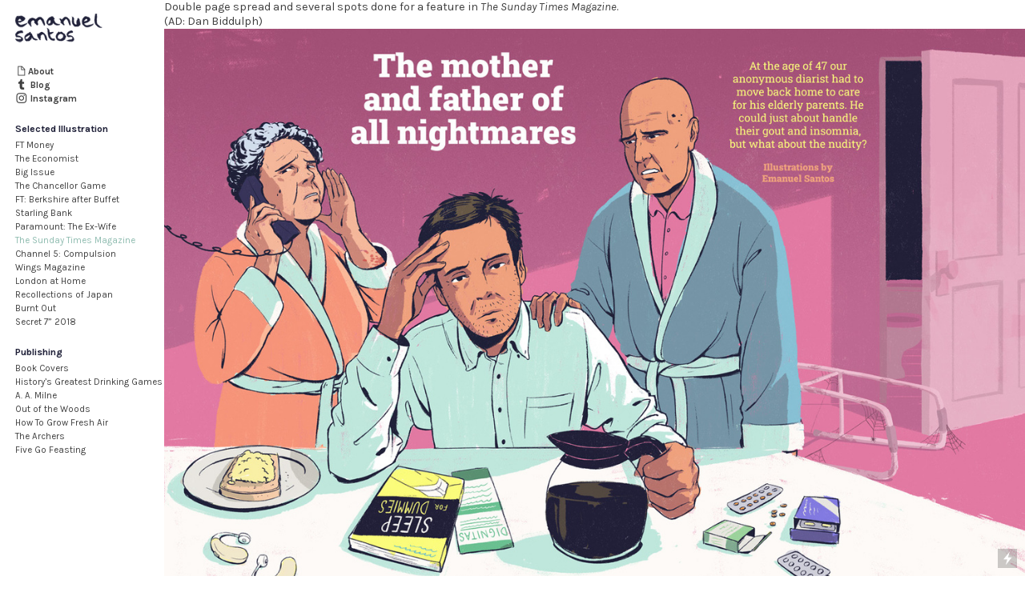

--- FILE ---
content_type: text/html; charset=UTF-8
request_url: https://emanuelsillustration.com/The-Sunday-Times-Magazine
body_size: 31618
content:
<!DOCTYPE html>
<!-- 

        Running on cargo.site

-->
<html lang="en" data-predefined-style="true" data-css-presets="true" data-css-preset data-typography-preset>
	<head>
<script>
				var __cargo_context__ = 'live';
				var __cargo_js_ver__ = 'c=2806793921';
				var __cargo_maint__ = false;
				
				
			</script>
					<meta http-equiv="X-UA-Compatible" content="IE=edge,chrome=1">
		<meta http-equiv="Content-Type" content="text/html; charset=utf-8">
		<meta name="viewport" content="initial-scale=1.0, maximum-scale=1.0, user-scalable=no">
		
			<meta name="robots" content="index,follow">
		<title>The Sunday Times Magazine — emanuel santos illustration</title>
		<meta name="description" content="Double page spread and several spots done for a feature in The Sunday Times Magazine. (AD: Dan Biddulph)">
				<meta name="twitter:card" content="summary_large_image">
		<meta name="twitter:title" content="The Sunday Times Magazine — emanuel santos illustration">
		<meta name="twitter:description" content="Double page spread and several spots done for a feature in The Sunday Times Magazine. (AD: Dan Biddulph)">
		<meta name="twitter:image" content="https://freight.cargo.site/w/1200/i/d097983e2c2fe554a63792fc0b3c75ae3bb8a0161dd4df671ec6a8abf4d5231b/EmanuelSantos_STMag0.jpg">
		<meta property="og:locale" content="en_US">
		<meta property="og:title" content="The Sunday Times Magazine — emanuel santos illustration">
		<meta property="og:description" content="Double page spread and several spots done for a feature in The Sunday Times Magazine. (AD: Dan Biddulph)">
		<meta property="og:url" content="https://emanuelsillustration.com/The-Sunday-Times-Magazine">
		<meta property="og:image" content="https://freight.cargo.site/w/1200/i/d097983e2c2fe554a63792fc0b3c75ae3bb8a0161dd4df671ec6a8abf4d5231b/EmanuelSantos_STMag0.jpg">
		<meta property="og:type" content="website">

		<link rel="preconnect" href="https://static.cargo.site" crossorigin>
		<link rel="preconnect" href="https://freight.cargo.site" crossorigin>

		<link rel="preconnect" href="https://fonts.gstatic.com" crossorigin>
		
		<!--<link rel="preload" href="https://static.cargo.site/assets/social/IconFont-Regular-0.9.3.woff2" as="font" type="font/woff" crossorigin>-->

		

		<link href="https://freight.cargo.site/t/original/i/62bced7d5c857583494e4e099da758408d6a180f1516cf7462755b2d0eb9abbd/fav-icon-dark-blue.ico" rel="shortcut icon">
		<link href="https://emanuelsillustration.com/rss" rel="alternate" type="application/rss+xml" title="emanuel santos illustration feed">

		<link href="//fonts.googleapis.com/css?family=Karla:200,200italic,300,300italic,400,400italic,500,500italic,600,600italic,700,700italic,800,800italic|Space Mono:400,400italic,700,700italic&c=2806793921&" id="" rel="stylesheet" type="text/css" />
<link href="https://emanuelsillustration.com/stylesheet?c=2806793921&1745937058" id="member_stylesheet" rel="stylesheet" type="text/css" />
<style id="">@font-face{font-family:Icons;src:url(https://static.cargo.site/assets/social/IconFont-Regular-0.9.3.woff2);unicode-range:U+E000-E15C,U+F0000,U+FE0E}@font-face{font-family:Icons;src:url(https://static.cargo.site/assets/social/IconFont-Regular-0.9.3.woff2);font-weight:240;unicode-range:U+E000-E15C,U+F0000,U+FE0E}@font-face{font-family:Icons;src:url(https://static.cargo.site/assets/social/IconFont-Regular-0.9.3.woff2);unicode-range:U+E000-E15C,U+F0000,U+FE0E;font-weight:400}@font-face{font-family:Icons;src:url(https://static.cargo.site/assets/social/IconFont-Regular-0.9.3.woff2);unicode-range:U+E000-E15C,U+F0000,U+FE0E;font-weight:600}@font-face{font-family:Icons;src:url(https://static.cargo.site/assets/social/IconFont-Regular-0.9.3.woff2);unicode-range:U+E000-E15C,U+F0000,U+FE0E;font-weight:800}@font-face{font-family:Icons;src:url(https://static.cargo.site/assets/social/IconFont-Regular-0.9.3.woff2);unicode-range:U+E000-E15C,U+F0000,U+FE0E;font-style:italic}@font-face{font-family:Icons;src:url(https://static.cargo.site/assets/social/IconFont-Regular-0.9.3.woff2);unicode-range:U+E000-E15C,U+F0000,U+FE0E;font-weight:200;font-style:italic}@font-face{font-family:Icons;src:url(https://static.cargo.site/assets/social/IconFont-Regular-0.9.3.woff2);unicode-range:U+E000-E15C,U+F0000,U+FE0E;font-weight:400;font-style:italic}@font-face{font-family:Icons;src:url(https://static.cargo.site/assets/social/IconFont-Regular-0.9.3.woff2);unicode-range:U+E000-E15C,U+F0000,U+FE0E;font-weight:600;font-style:italic}@font-face{font-family:Icons;src:url(https://static.cargo.site/assets/social/IconFont-Regular-0.9.3.woff2);unicode-range:U+E000-E15C,U+F0000,U+FE0E;font-weight:800;font-style:italic}body.iconfont-loading,body.iconfont-loading *{color:transparent!important}body{-moz-osx-font-smoothing:grayscale;-webkit-font-smoothing:antialiased;-webkit-text-size-adjust:none}body.no-scroll{overflow:hidden}/*!
 * Content
 */.page{word-wrap:break-word}:focus{outline:0}.pointer-events-none{pointer-events:none}.pointer-events-auto{pointer-events:auto}.pointer-events-none .page_content .audio-player,.pointer-events-none .page_content .shop_product,.pointer-events-none .page_content a,.pointer-events-none .page_content audio,.pointer-events-none .page_content button,.pointer-events-none .page_content details,.pointer-events-none .page_content iframe,.pointer-events-none .page_content img,.pointer-events-none .page_content input,.pointer-events-none .page_content video{pointer-events:auto}.pointer-events-none .page_content *>a,.pointer-events-none .page_content>a{position:relative}s *{text-transform:inherit}#toolset{position:fixed;bottom:10px;right:10px;z-index:8}.mobile #toolset,.template_site_inframe #toolset{display:none}#toolset a{display:block;height:24px;width:24px;margin:0;padding:0;text-decoration:none;background:rgba(0,0,0,.2)}#toolset a:hover{background:rgba(0,0,0,.8)}[data-adminview] #toolset a,[data-adminview] #toolset_admin a{background:rgba(0,0,0,.04);pointer-events:none;cursor:default}#toolset_admin a:active{background:rgba(0,0,0,.7)}#toolset_admin a svg>*{transform:scale(1.1) translate(0,-.5px);transform-origin:50% 50%}#toolset_admin a svg{pointer-events:none;width:100%!important;height:auto!important}#following-container{overflow:auto;-webkit-overflow-scrolling:touch}#following-container iframe{height:100%;width:100%;position:absolute;top:0;left:0;right:0;bottom:0}:root{--following-width:-400px;--following-animation-duration:450ms}@keyframes following-open{0%{transform:translateX(0)}100%{transform:translateX(var(--following-width))}}@keyframes following-open-inverse{0%{transform:translateX(0)}100%{transform:translateX(calc(-1 * var(--following-width)))}}@keyframes following-close{0%{transform:translateX(var(--following-width))}100%{transform:translateX(0)}}@keyframes following-close-inverse{0%{transform:translateX(calc(-1 * var(--following-width)))}100%{transform:translateX(0)}}body.animate-left{animation:following-open var(--following-animation-duration);animation-fill-mode:both;animation-timing-function:cubic-bezier(.24,1,.29,1)}#following-container.animate-left{animation:following-close-inverse var(--following-animation-duration);animation-fill-mode:both;animation-timing-function:cubic-bezier(.24,1,.29,1)}#following-container.animate-left #following-frame{animation:following-close var(--following-animation-duration);animation-fill-mode:both;animation-timing-function:cubic-bezier(.24,1,.29,1)}body.animate-right{animation:following-close var(--following-animation-duration);animation-fill-mode:both;animation-timing-function:cubic-bezier(.24,1,.29,1)}#following-container.animate-right{animation:following-open-inverse var(--following-animation-duration);animation-fill-mode:both;animation-timing-function:cubic-bezier(.24,1,.29,1)}#following-container.animate-right #following-frame{animation:following-open var(--following-animation-duration);animation-fill-mode:both;animation-timing-function:cubic-bezier(.24,1,.29,1)}.slick-slider{position:relative;display:block;-moz-box-sizing:border-box;box-sizing:border-box;-webkit-user-select:none;-moz-user-select:none;-ms-user-select:none;user-select:none;-webkit-touch-callout:none;-khtml-user-select:none;-ms-touch-action:pan-y;touch-action:pan-y;-webkit-tap-highlight-color:transparent}.slick-list{position:relative;display:block;overflow:hidden;margin:0;padding:0}.slick-list:focus{outline:0}.slick-list.dragging{cursor:pointer;cursor:hand}.slick-slider .slick-list,.slick-slider .slick-track{transform:translate3d(0,0,0);will-change:transform}.slick-track{position:relative;top:0;left:0;display:block}.slick-track:after,.slick-track:before{display:table;content:'';width:1px;height:1px;margin-top:-1px;margin-left:-1px}.slick-track:after{clear:both}.slick-loading .slick-track{visibility:hidden}.slick-slide{display:none;float:left;height:100%;min-height:1px}[dir=rtl] .slick-slide{float:right}.content .slick-slide img{display:inline-block}.content .slick-slide img:not(.image-zoom){cursor:pointer}.content .scrub .slick-list,.content .scrub .slick-slide img:not(.image-zoom){cursor:ew-resize}body.slideshow-scrub-dragging *{cursor:ew-resize!important}.content .slick-slide img:not([src]),.content .slick-slide img[src='']{width:100%;height:auto}.slick-slide.slick-loading img{display:none}.slick-slide.dragging img{pointer-events:none}.slick-initialized .slick-slide{display:block}.slick-loading .slick-slide{visibility:hidden}.slick-vertical .slick-slide{display:block;height:auto;border:1px solid transparent}.slick-arrow.slick-hidden{display:none}.slick-arrow{position:absolute;z-index:9;width:0;top:0;height:100%;cursor:pointer;will-change:opacity;-webkit-transition:opacity 333ms cubic-bezier(.4,0,.22,1);transition:opacity 333ms cubic-bezier(.4,0,.22,1)}.slick-arrow.hidden{opacity:0}.slick-arrow svg{position:absolute;width:36px;height:36px;top:0;left:0;right:0;bottom:0;margin:auto;transform:translate(.25px,.25px)}.slick-arrow svg.right-arrow{transform:translate(.25px,.25px) scaleX(-1)}.slick-arrow svg:active{opacity:.75}.slick-arrow svg .arrow-shape{fill:none!important;stroke:#fff;stroke-linecap:square}.slick-arrow svg .arrow-outline{fill:none!important;stroke-width:2.5px;stroke:rgba(0,0,0,.6);stroke-linecap:square}.slick-arrow.slick-next{right:0;text-align:right}.slick-next svg,.wallpaper-navigation .slick-next svg{margin-right:10px}.mobile .slick-next svg{margin-right:10px}.slick-arrow.slick-prev{text-align:left}.slick-prev svg,.wallpaper-navigation .slick-prev svg{margin-left:10px}.mobile .slick-prev svg{margin-left:10px}.loading_animation{display:none;vertical-align:middle;z-index:15;line-height:0;pointer-events:none;border-radius:100%}.loading_animation.hidden{display:none}.loading_animation.pulsing{opacity:0;display:inline-block;animation-delay:.1s;-webkit-animation-delay:.1s;-moz-animation-delay:.1s;animation-duration:12s;animation-iteration-count:infinite;animation:fade-pulse-in .5s ease-in-out;-moz-animation:fade-pulse-in .5s ease-in-out;-webkit-animation:fade-pulse-in .5s ease-in-out;-webkit-animation-fill-mode:forwards;-moz-animation-fill-mode:forwards;animation-fill-mode:forwards}.loading_animation.pulsing.no-delay{animation-delay:0s;-webkit-animation-delay:0s;-moz-animation-delay:0s}.loading_animation div{border-radius:100%}.loading_animation div svg{max-width:100%;height:auto}.loading_animation div,.loading_animation div svg{width:20px;height:20px}.loading_animation.full-width svg{width:100%;height:auto}.loading_animation.full-width.big svg{width:100px;height:100px}.loading_animation div svg>*{fill:#ccc}.loading_animation div{-webkit-animation:spin-loading 12s ease-out;-webkit-animation-iteration-count:infinite;-moz-animation:spin-loading 12s ease-out;-moz-animation-iteration-count:infinite;animation:spin-loading 12s ease-out;animation-iteration-count:infinite}.loading_animation.hidden{display:none}[data-backdrop] .loading_animation{position:absolute;top:15px;left:15px;z-index:99}.loading_animation.position-absolute.middle{top:calc(50% - 10px);left:calc(50% - 10px)}.loading_animation.position-absolute.topleft{top:0;left:0}.loading_animation.position-absolute.middleright{top:calc(50% - 10px);right:1rem}.loading_animation.position-absolute.middleleft{top:calc(50% - 10px);left:1rem}.loading_animation.gray div svg>*{fill:#999}.loading_animation.gray-dark div svg>*{fill:#666}.loading_animation.gray-darker div svg>*{fill:#555}.loading_animation.gray-light div svg>*{fill:#ccc}.loading_animation.white div svg>*{fill:rgba(255,255,255,.85)}.loading_animation.blue div svg>*{fill:#698fff}.loading_animation.inline{display:inline-block;margin-bottom:.5ex}.loading_animation.inline.left{margin-right:.5ex}@-webkit-keyframes fade-pulse-in{0%{opacity:0}50%{opacity:.5}100%{opacity:1}}@-moz-keyframes fade-pulse-in{0%{opacity:0}50%{opacity:.5}100%{opacity:1}}@keyframes fade-pulse-in{0%{opacity:0}50%{opacity:.5}100%{opacity:1}}@-webkit-keyframes pulsate{0%{opacity:1}50%{opacity:0}100%{opacity:1}}@-moz-keyframes pulsate{0%{opacity:1}50%{opacity:0}100%{opacity:1}}@keyframes pulsate{0%{opacity:1}50%{opacity:0}100%{opacity:1}}@-webkit-keyframes spin-loading{0%{transform:rotate(0)}9%{transform:rotate(1050deg)}18%{transform:rotate(-1090deg)}20%{transform:rotate(-1080deg)}23%{transform:rotate(-1080deg)}28%{transform:rotate(-1095deg)}29%{transform:rotate(-1065deg)}34%{transform:rotate(-1080deg)}35%{transform:rotate(-1050deg)}40%{transform:rotate(-1065deg)}41%{transform:rotate(-1035deg)}44%{transform:rotate(-1035deg)}47%{transform:rotate(-2160deg)}50%{transform:rotate(-2160deg)}56%{transform:rotate(45deg)}60%{transform:rotate(45deg)}80%{transform:rotate(6120deg)}100%{transform:rotate(0)}}@keyframes spin-loading{0%{transform:rotate(0)}9%{transform:rotate(1050deg)}18%{transform:rotate(-1090deg)}20%{transform:rotate(-1080deg)}23%{transform:rotate(-1080deg)}28%{transform:rotate(-1095deg)}29%{transform:rotate(-1065deg)}34%{transform:rotate(-1080deg)}35%{transform:rotate(-1050deg)}40%{transform:rotate(-1065deg)}41%{transform:rotate(-1035deg)}44%{transform:rotate(-1035deg)}47%{transform:rotate(-2160deg)}50%{transform:rotate(-2160deg)}56%{transform:rotate(45deg)}60%{transform:rotate(45deg)}80%{transform:rotate(6120deg)}100%{transform:rotate(0)}}[grid-row]{align-items:flex-start;box-sizing:border-box;display:-webkit-box;display:-webkit-flex;display:-ms-flexbox;display:flex;-webkit-flex-wrap:wrap;-ms-flex-wrap:wrap;flex-wrap:wrap}[grid-col]{box-sizing:border-box}[grid-row] [grid-col].empty:after{content:"\0000A0";cursor:text}body.mobile[data-adminview=content-editproject] [grid-row] [grid-col].empty:after{display:none}[grid-col=auto]{-webkit-box-flex:1;-webkit-flex:1;-ms-flex:1;flex:1}[grid-col=x12]{width:100%}[grid-col=x11]{width:50%}[grid-col=x10]{width:33.33%}[grid-col=x9]{width:25%}[grid-col=x8]{width:20%}[grid-col=x7]{width:16.666666667%}[grid-col=x6]{width:14.285714286%}[grid-col=x5]{width:12.5%}[grid-col=x4]{width:11.111111111%}[grid-col=x3]{width:10%}[grid-col=x2]{width:9.090909091%}[grid-col=x1]{width:8.333333333%}[grid-col="1"]{width:8.33333%}[grid-col="2"]{width:16.66667%}[grid-col="3"]{width:25%}[grid-col="4"]{width:33.33333%}[grid-col="5"]{width:41.66667%}[grid-col="6"]{width:50%}[grid-col="7"]{width:58.33333%}[grid-col="8"]{width:66.66667%}[grid-col="9"]{width:75%}[grid-col="10"]{width:83.33333%}[grid-col="11"]{width:91.66667%}[grid-col="12"]{width:100%}body.mobile [grid-responsive] [grid-col]{width:100%;-webkit-box-flex:none;-webkit-flex:none;-ms-flex:none;flex:none}[data-ce-host=true][contenteditable=true] [grid-pad]{pointer-events:none}[data-ce-host=true][contenteditable=true] [grid-pad]>*{pointer-events:auto}[grid-pad="0"]{padding:0}[grid-pad="0.25"]{padding:.125rem}[grid-pad="0.5"]{padding:.25rem}[grid-pad="0.75"]{padding:.375rem}[grid-pad="1"]{padding:.5rem}[grid-pad="1.25"]{padding:.625rem}[grid-pad="1.5"]{padding:.75rem}[grid-pad="1.75"]{padding:.875rem}[grid-pad="2"]{padding:1rem}[grid-pad="2.5"]{padding:1.25rem}[grid-pad="3"]{padding:1.5rem}[grid-pad="3.5"]{padding:1.75rem}[grid-pad="4"]{padding:2rem}[grid-pad="5"]{padding:2.5rem}[grid-pad="6"]{padding:3rem}[grid-pad="7"]{padding:3.5rem}[grid-pad="8"]{padding:4rem}[grid-pad="9"]{padding:4.5rem}[grid-pad="10"]{padding:5rem}[grid-gutter="0"]{margin:0}[grid-gutter="0.5"]{margin:-.25rem}[grid-gutter="1"]{margin:-.5rem}[grid-gutter="1.5"]{margin:-.75rem}[grid-gutter="2"]{margin:-1rem}[grid-gutter="2.5"]{margin:-1.25rem}[grid-gutter="3"]{margin:-1.5rem}[grid-gutter="3.5"]{margin:-1.75rem}[grid-gutter="4"]{margin:-2rem}[grid-gutter="5"]{margin:-2.5rem}[grid-gutter="6"]{margin:-3rem}[grid-gutter="7"]{margin:-3.5rem}[grid-gutter="8"]{margin:-4rem}[grid-gutter="10"]{margin:-5rem}[grid-gutter="12"]{margin:-6rem}[grid-gutter="14"]{margin:-7rem}[grid-gutter="16"]{margin:-8rem}[grid-gutter="18"]{margin:-9rem}[grid-gutter="20"]{margin:-10rem}small{max-width:100%;text-decoration:inherit}img:not([src]),img[src='']{outline:1px solid rgba(177,177,177,.4);outline-offset:-1px;content:url([data-uri])}img.image-zoom{cursor:-webkit-zoom-in;cursor:-moz-zoom-in;cursor:zoom-in}#imprimatur{color:#333;font-size:10px;font-family:-apple-system,BlinkMacSystemFont,"Segoe UI",Roboto,Oxygen,Ubuntu,Cantarell,"Open Sans","Helvetica Neue",sans-serif,"Sans Serif",Icons;/*!System*/position:fixed;opacity:.3;right:-28px;bottom:160px;transform:rotate(270deg);-ms-transform:rotate(270deg);-webkit-transform:rotate(270deg);z-index:8;text-transform:uppercase;color:#999;opacity:.5;padding-bottom:2px;text-decoration:none}.mobile #imprimatur{display:none}bodycopy cargo-link a{font-family:-apple-system,BlinkMacSystemFont,"Segoe UI",Roboto,Oxygen,Ubuntu,Cantarell,"Open Sans","Helvetica Neue",sans-serif,"Sans Serif",Icons;/*!System*/font-size:12px;font-style:normal;font-weight:400;transform:rotate(270deg);text-decoration:none;position:fixed!important;right:-27px;bottom:100px;text-decoration:none;letter-spacing:normal;background:0 0;border:0;border-bottom:0;outline:0}/*! PhotoSwipe Default UI CSS by Dmitry Semenov | photoswipe.com | MIT license */.pswp--has_mouse .pswp__button--arrow--left,.pswp--has_mouse .pswp__button--arrow--right,.pswp__ui{visibility:visible}.pswp--minimal--dark .pswp__top-bar,.pswp__button{background:0 0}.pswp,.pswp__bg,.pswp__container,.pswp__img--placeholder,.pswp__zoom-wrap,.quick-view-navigation{-webkit-backface-visibility:hidden}.pswp__button{cursor:pointer;opacity:1;-webkit-appearance:none;transition:opacity .2s;-webkit-box-shadow:none;box-shadow:none}.pswp__button-close>svg{top:10px;right:10px;margin-left:auto}.pswp--touch .quick-view-navigation{display:none}.pswp__ui{-webkit-font-smoothing:auto;opacity:1;z-index:1550}.quick-view-navigation{will-change:opacity;-webkit-transition:opacity 333ms cubic-bezier(.4,0,.22,1);transition:opacity 333ms cubic-bezier(.4,0,.22,1)}.quick-view-navigation .pswp__group .pswp__button{pointer-events:auto}.pswp__button>svg{position:absolute;width:36px;height:36px}.quick-view-navigation .pswp__group:active svg{opacity:.75}.pswp__button svg .shape-shape{fill:#fff}.pswp__button svg .shape-outline{fill:#000}.pswp__button-prev>svg{top:0;bottom:0;left:10px;margin:auto}.pswp__button-next>svg{top:0;bottom:0;right:10px;margin:auto}.quick-view-navigation .pswp__group .pswp__button-prev{position:absolute;left:0;top:0;width:0;height:100%}.quick-view-navigation .pswp__group .pswp__button-next{position:absolute;right:0;top:0;width:0;height:100%}.quick-view-navigation .close-button,.quick-view-navigation .left-arrow,.quick-view-navigation .right-arrow{transform:translate(.25px,.25px)}.quick-view-navigation .right-arrow{transform:translate(.25px,.25px) scaleX(-1)}.pswp__button svg .shape-outline{fill:transparent!important;stroke:#000;stroke-width:2.5px;stroke-linecap:square}.pswp__button svg .shape-shape{fill:transparent!important;stroke:#fff;stroke-width:1.5px;stroke-linecap:square}.pswp__bg,.pswp__scroll-wrap,.pswp__zoom-wrap{width:100%;position:absolute}.quick-view-navigation .pswp__group .pswp__button-close{margin:0}.pswp__container,.pswp__item,.pswp__zoom-wrap{right:0;bottom:0;top:0;position:absolute;left:0}.pswp__ui--hidden .pswp__button{opacity:.001}.pswp__ui--hidden .pswp__button,.pswp__ui--hidden .pswp__button *{pointer-events:none}.pswp .pswp__ui.pswp__ui--displaynone{display:none}.pswp__element--disabled{display:none!important}/*! PhotoSwipe main CSS by Dmitry Semenov | photoswipe.com | MIT license */.pswp{position:fixed;display:none;height:100%;width:100%;top:0;left:0;right:0;bottom:0;margin:auto;-ms-touch-action:none;touch-action:none;z-index:9999999;-webkit-text-size-adjust:100%;line-height:initial;letter-spacing:initial;outline:0}.pswp img{max-width:none}.pswp--zoom-disabled .pswp__img{cursor:default!important}.pswp--animate_opacity{opacity:.001;will-change:opacity;-webkit-transition:opacity 333ms cubic-bezier(.4,0,.22,1);transition:opacity 333ms cubic-bezier(.4,0,.22,1)}.pswp--open{display:block}.pswp--zoom-allowed .pswp__img{cursor:-webkit-zoom-in;cursor:-moz-zoom-in;cursor:zoom-in}.pswp--zoomed-in .pswp__img{cursor:-webkit-grab;cursor:-moz-grab;cursor:grab}.pswp--dragging .pswp__img{cursor:-webkit-grabbing;cursor:-moz-grabbing;cursor:grabbing}.pswp__bg{left:0;top:0;height:100%;opacity:0;transform:translateZ(0);will-change:opacity}.pswp__scroll-wrap{left:0;top:0;height:100%}.pswp__container,.pswp__zoom-wrap{-ms-touch-action:none;touch-action:none}.pswp__container,.pswp__img{-webkit-user-select:none;-moz-user-select:none;-ms-user-select:none;user-select:none;-webkit-tap-highlight-color:transparent;-webkit-touch-callout:none}.pswp__zoom-wrap{-webkit-transform-origin:left top;-ms-transform-origin:left top;transform-origin:left top;-webkit-transition:-webkit-transform 222ms cubic-bezier(.4,0,.22,1);transition:transform 222ms cubic-bezier(.4,0,.22,1)}.pswp__bg{-webkit-transition:opacity 222ms cubic-bezier(.4,0,.22,1);transition:opacity 222ms cubic-bezier(.4,0,.22,1)}.pswp--animated-in .pswp__bg,.pswp--animated-in .pswp__zoom-wrap{-webkit-transition:none;transition:none}.pswp--hide-overflow .pswp__scroll-wrap,.pswp--hide-overflow.pswp{overflow:hidden}.pswp__img{position:absolute;width:auto;height:auto;top:0;left:0}.pswp__img--placeholder--blank{background:#222}.pswp--ie .pswp__img{width:100%!important;height:auto!important;left:0;top:0}.pswp__ui--idle{opacity:0}.pswp__error-msg{position:absolute;left:0;top:50%;width:100%;text-align:center;font-size:14px;line-height:16px;margin-top:-8px;color:#ccc}.pswp__error-msg a{color:#ccc;text-decoration:underline}.pswp__error-msg{font-family:-apple-system,BlinkMacSystemFont,"Segoe UI",Roboto,Oxygen,Ubuntu,Cantarell,"Open Sans","Helvetica Neue",sans-serif}.quick-view.mouse-down .iframe-item{pointer-events:none!important}.quick-view-caption-positioner{pointer-events:none;width:100%;height:100%}.quick-view-caption-wrapper{margin:auto;position:absolute;bottom:0;left:0;right:0}.quick-view-horizontal-align-left .quick-view-caption-wrapper{margin-left:0}.quick-view-horizontal-align-right .quick-view-caption-wrapper{margin-right:0}[data-quick-view-caption]{transition:.1s opacity ease-in-out;position:absolute;bottom:0;left:0;right:0}.quick-view-horizontal-align-left [data-quick-view-caption]{text-align:left}.quick-view-horizontal-align-right [data-quick-view-caption]{text-align:right}.quick-view-caption{transition:.1s opacity ease-in-out}.quick-view-caption>*{display:inline-block}.quick-view-caption *{pointer-events:auto}.quick-view-caption.hidden{opacity:0}.shop_product .dropdown_wrapper{flex:0 0 100%;position:relative}.shop_product select{appearance:none;-moz-appearance:none;-webkit-appearance:none;outline:0;-webkit-font-smoothing:antialiased;-moz-osx-font-smoothing:grayscale;cursor:pointer;border-radius:0;white-space:nowrap;overflow:hidden!important;text-overflow:ellipsis}.shop_product select.dropdown::-ms-expand{display:none}.shop_product a{cursor:pointer;border-bottom:none;text-decoration:none}.shop_product a.out-of-stock{pointer-events:none}body.audio-player-dragging *{cursor:ew-resize!important}.audio-player{display:inline-flex;flex:1 0 calc(100% - 2px);width:calc(100% - 2px)}.audio-player .button{height:100%;flex:0 0 3.3rem;display:flex}.audio-player .separator{left:3.3rem;height:100%}.audio-player .buffer{width:0%;height:100%;transition:left .3s linear,width .3s linear}.audio-player.seeking .buffer{transition:left 0s,width 0s}.audio-player.seeking{user-select:none;-webkit-user-select:none;cursor:ew-resize}.audio-player.seeking *{user-select:none;-webkit-user-select:none;cursor:ew-resize}.audio-player .bar{overflow:hidden;display:flex;justify-content:space-between;align-content:center;flex-grow:1}.audio-player .progress{width:0%;height:100%;transition:width .3s linear}.audio-player.seeking .progress{transition:width 0s}.audio-player .pause,.audio-player .play{cursor:pointer;height:100%}.audio-player .note-icon{margin:auto 0;order:2;flex:0 1 auto}.audio-player .title{white-space:nowrap;overflow:hidden;text-overflow:ellipsis;pointer-events:none;user-select:none;padding:.5rem 0 .5rem 1rem;margin:auto auto auto 0;flex:0 3 auto;min-width:0;width:100%}.audio-player .total-time{flex:0 1 auto;margin:auto 0}.audio-player .current-time,.audio-player .play-text{flex:0 1 auto;margin:auto 0}.audio-player .stream-anim{user-select:none;margin:auto auto auto 0}.audio-player .stream-anim span{display:inline-block}.audio-player .buffer,.audio-player .current-time,.audio-player .note-svg,.audio-player .play-text,.audio-player .separator,.audio-player .total-time{user-select:none;pointer-events:none}.audio-player .buffer,.audio-player .play-text,.audio-player .progress{position:absolute}.audio-player,.audio-player .bar,.audio-player .button,.audio-player .current-time,.audio-player .note-icon,.audio-player .pause,.audio-player .play,.audio-player .total-time{position:relative}body.mobile .audio-player,body.mobile .audio-player *{-webkit-touch-callout:none}#standalone-admin-frame{border:0;width:400px;position:absolute;right:0;top:0;height:100vh;z-index:99}body[standalone-admin=true] #standalone-admin-frame{transform:translate(0,0)}body[standalone-admin=true] .main_container{width:calc(100% - 400px)}body[standalone-admin=false] #standalone-admin-frame{transform:translate(100%,0)}body[standalone-admin=false] .main_container{width:100%}.toggle_standaloneAdmin{position:fixed;top:0;right:400px;height:40px;width:40px;z-index:999;cursor:pointer;background-color:rgba(0,0,0,.4)}.toggle_standaloneAdmin:active{opacity:.7}body[standalone-admin=false] .toggle_standaloneAdmin{right:0}.toggle_standaloneAdmin *{color:#fff;fill:#fff}.toggle_standaloneAdmin svg{padding:6px;width:100%;height:100%;opacity:.85}body[standalone-admin=false] .toggle_standaloneAdmin #close,body[standalone-admin=true] .toggle_standaloneAdmin #backdropsettings{display:none}.toggle_standaloneAdmin>div{width:100%;height:100%}#admin_toggle_button{position:fixed;top:50%;transform:translate(0,-50%);right:400px;height:36px;width:12px;z-index:999;cursor:pointer;background-color:rgba(0,0,0,.09);padding-left:2px;margin-right:5px}#admin_toggle_button .bar{content:'';background:rgba(0,0,0,.09);position:fixed;width:5px;bottom:0;top:0;z-index:10}#admin_toggle_button:active{background:rgba(0,0,0,.065)}#admin_toggle_button *{color:#fff;fill:#fff}#admin_toggle_button svg{padding:0;width:16px;height:36px;margin-left:1px;opacity:1}#admin_toggle_button svg *{fill:#fff;opacity:1}#admin_toggle_button[data-state=closed] .toggle_admin_close{display:none}#admin_toggle_button[data-state=closed],#admin_toggle_button[data-state=closed] .toggle_admin_open{width:20px;cursor:pointer;margin:0}#admin_toggle_button[data-state=closed] svg{margin-left:2px}#admin_toggle_button[data-state=open] .toggle_admin_open{display:none}select,select *{text-rendering:auto!important}b b{font-weight:inherit}*{-webkit-box-sizing:border-box;-moz-box-sizing:border-box;box-sizing:border-box}customhtml>*{position:relative;z-index:10}body,html{min-height:100vh;margin:0;padding:0}html{touch-action:manipulation;position:relative;background-color:#fff}.main_container{min-height:100vh;width:100%;overflow:hidden}.container{display:-webkit-box;display:-webkit-flex;display:-moz-box;display:-ms-flexbox;display:flex;-webkit-flex-wrap:wrap;-moz-flex-wrap:wrap;-ms-flex-wrap:wrap;flex-wrap:wrap;max-width:100%;width:100%;overflow:visible}.container{align-items:flex-start;-webkit-align-items:flex-start}.page{z-index:2}.page ul li>text-limit{display:block}.content,.content_container,.pinned{-webkit-flex:1 0 auto;-moz-flex:1 0 auto;-ms-flex:1 0 auto;flex:1 0 auto;max-width:100%}.content_container{width:100%}.content_container.full_height{min-height:100vh}.page_background{position:absolute;top:0;left:0;width:100%;height:100%}.page_container{position:relative;overflow:visible;width:100%}.backdrop{position:absolute;top:0;z-index:1;width:100%;height:100%;max-height:100vh}.backdrop>div{position:absolute;top:0;left:0;width:100%;height:100%;-webkit-backface-visibility:hidden;backface-visibility:hidden;transform:translate3d(0,0,0);contain:strict}[data-backdrop].backdrop>div[data-overflowing]{max-height:100vh;position:absolute;top:0;left:0}body.mobile [split-responsive]{display:flex;flex-direction:column}body.mobile [split-responsive] .container{width:100%;order:2}body.mobile [split-responsive] .backdrop{position:relative;height:50vh;width:100%;order:1}body.mobile [split-responsive] [data-auxiliary].backdrop{position:absolute;height:50vh;width:100%;order:1}.page{position:relative;z-index:2}img[data-align=left]{float:left}img[data-align=right]{float:right}[data-rotation]{transform-origin:center center}.content .page_content:not([contenteditable=true]) [data-draggable]{pointer-events:auto!important;backface-visibility:hidden}.preserve-3d{-moz-transform-style:preserve-3d;transform-style:preserve-3d}.content .page_content:not([contenteditable=true]) [data-draggable] iframe{pointer-events:none!important}.dragging-active iframe{pointer-events:none!important}.content .page_content:not([contenteditable=true]) [data-draggable]:active{opacity:1}.content .scroll-transition-fade{transition:transform 1s ease-in-out,opacity .8s ease-in-out}.content .scroll-transition-fade.below-viewport{opacity:0;transform:translateY(40px)}.mobile.full_width .page_container:not([split-layout]) .container_width{width:100%}[data-view=pinned_bottom] .bottom_pin_invisibility{visibility:hidden}.pinned{position:relative;width:100%}.pinned .page_container.accommodate:not(.fixed):not(.overlay){z-index:2}.pinned .page_container.overlay{position:absolute;z-index:4}.pinned .page_container.overlay.fixed{position:fixed}.pinned .page_container.overlay.fixed .page{max-height:100vh;-webkit-overflow-scrolling:touch}.pinned .page_container.overlay.fixed .page.allow-scroll{overflow-y:auto;overflow-x:hidden}.pinned .page_container.overlay.fixed .page.allow-scroll{align-items:flex-start;-webkit-align-items:flex-start}.pinned .page_container .page.allow-scroll::-webkit-scrollbar{width:0;background:0 0;display:none}.pinned.pinned_top .page_container.overlay{left:0;top:0}.pinned.pinned_bottom .page_container.overlay{left:0;bottom:0}div[data-container=set]:empty{margin-top:1px}.thumbnails{position:relative;z-index:1}[thumbnails=grid]{align-items:baseline}[thumbnails=justify] .thumbnail{box-sizing:content-box}[thumbnails][data-padding-zero] .thumbnail{margin-bottom:-1px}[thumbnails=montessori] .thumbnail{pointer-events:auto;position:absolute}[thumbnails] .thumbnail>a{display:block;text-decoration:none}[thumbnails=montessori]{height:0}[thumbnails][data-resizing],[thumbnails][data-resizing] *{cursor:nwse-resize}[thumbnails] .thumbnail .resize-handle{cursor:nwse-resize;width:26px;height:26px;padding:5px;position:absolute;opacity:.75;right:-1px;bottom:-1px;z-index:100}[thumbnails][data-resizing] .resize-handle{display:none}[thumbnails] .thumbnail .resize-handle svg{position:absolute;top:0;left:0}[thumbnails] .thumbnail .resize-handle:hover{opacity:1}[data-can-move].thumbnail .resize-handle svg .resize_path_outline{fill:#fff}[data-can-move].thumbnail .resize-handle svg .resize_path{fill:#000}[thumbnails=montessori] .thumbnail_sizer{height:0;width:100%;position:relative;padding-bottom:100%;pointer-events:none}[thumbnails] .thumbnail img{display:block;min-height:3px;margin-bottom:0}[thumbnails] .thumbnail img:not([src]),img[src=""]{margin:0!important;width:100%;min-height:3px;height:100%!important;position:absolute}[aspect-ratio="1x1"].thumb_image{height:0;padding-bottom:100%;overflow:hidden}[aspect-ratio="4x3"].thumb_image{height:0;padding-bottom:75%;overflow:hidden}[aspect-ratio="16x9"].thumb_image{height:0;padding-bottom:56.25%;overflow:hidden}[thumbnails] .thumb_image{width:100%;position:relative}[thumbnails][thumbnail-vertical-align=top]{align-items:flex-start}[thumbnails][thumbnail-vertical-align=middle]{align-items:center}[thumbnails][thumbnail-vertical-align=bottom]{align-items:baseline}[thumbnails][thumbnail-horizontal-align=left]{justify-content:flex-start}[thumbnails][thumbnail-horizontal-align=middle]{justify-content:center}[thumbnails][thumbnail-horizontal-align=right]{justify-content:flex-end}.thumb_image.default_image>svg{position:absolute;top:0;left:0;bottom:0;right:0;width:100%;height:100%}.thumb_image.default_image{outline:1px solid #ccc;outline-offset:-1px;position:relative}.mobile.full_width [data-view=Thumbnail] .thumbnails_width{width:100%}.content [data-draggable] a:active,.content [data-draggable] img:active{opacity:initial}.content .draggable-dragging{opacity:initial}[data-draggable].draggable_visible{visibility:visible}[data-draggable].draggable_hidden{visibility:hidden}.gallery_card [data-draggable],.marquee [data-draggable]{visibility:inherit}[data-draggable]{visibility:visible;background-color:rgba(0,0,0,.003)}#site_menu_panel_container .image-gallery:not(.initialized){height:0;padding-bottom:100%;min-height:initial}.image-gallery:not(.initialized){min-height:100vh;visibility:hidden;width:100%}.image-gallery .gallery_card img{display:block;width:100%;height:auto}.image-gallery .gallery_card{transform-origin:center}.image-gallery .gallery_card.dragging{opacity:.1;transform:initial!important}.image-gallery:not([image-gallery=slideshow]) .gallery_card iframe:only-child,.image-gallery:not([image-gallery=slideshow]) .gallery_card video:only-child{width:100%;height:100%;top:0;left:0;position:absolute}.image-gallery[image-gallery=slideshow] .gallery_card video[muted][autoplay]:not([controls]),.image-gallery[image-gallery=slideshow] .gallery_card video[muted][data-autoplay]:not([controls]){pointer-events:none}.image-gallery [image-gallery-pad="0"] video:only-child{object-fit:cover;height:calc(100% + 1px)}div.image-gallery>a,div.image-gallery>iframe,div.image-gallery>img,div.image-gallery>video{display:none}[image-gallery-row]{align-items:flex-start;box-sizing:border-box;display:-webkit-box;display:-webkit-flex;display:-ms-flexbox;display:flex;-webkit-flex-wrap:wrap;-ms-flex-wrap:wrap;flex-wrap:wrap}.image-gallery .gallery_card_image{width:100%;position:relative}[data-predefined-style=true] .image-gallery a.gallery_card{display:block;border:none}[image-gallery-col]{box-sizing:border-box}[image-gallery-col=x12]{width:100%}[image-gallery-col=x11]{width:50%}[image-gallery-col=x10]{width:33.33%}[image-gallery-col=x9]{width:25%}[image-gallery-col=x8]{width:20%}[image-gallery-col=x7]{width:16.666666667%}[image-gallery-col=x6]{width:14.285714286%}[image-gallery-col=x5]{width:12.5%}[image-gallery-col=x4]{width:11.111111111%}[image-gallery-col=x3]{width:10%}[image-gallery-col=x2]{width:9.090909091%}[image-gallery-col=x1]{width:8.333333333%}.content .page_content [image-gallery-pad].image-gallery{pointer-events:none}.content .page_content [image-gallery-pad].image-gallery .gallery_card_image>*,.content .page_content [image-gallery-pad].image-gallery .gallery_image_caption{pointer-events:auto}.content .page_content [image-gallery-pad="0"]{padding:0}.content .page_content [image-gallery-pad="0.25"]{padding:.125rem}.content .page_content [image-gallery-pad="0.5"]{padding:.25rem}.content .page_content [image-gallery-pad="0.75"]{padding:.375rem}.content .page_content [image-gallery-pad="1"]{padding:.5rem}.content .page_content [image-gallery-pad="1.25"]{padding:.625rem}.content .page_content [image-gallery-pad="1.5"]{padding:.75rem}.content .page_content [image-gallery-pad="1.75"]{padding:.875rem}.content .page_content [image-gallery-pad="2"]{padding:1rem}.content .page_content [image-gallery-pad="2.5"]{padding:1.25rem}.content .page_content [image-gallery-pad="3"]{padding:1.5rem}.content .page_content [image-gallery-pad="3.5"]{padding:1.75rem}.content .page_content [image-gallery-pad="4"]{padding:2rem}.content .page_content [image-gallery-pad="5"]{padding:2.5rem}.content .page_content [image-gallery-pad="6"]{padding:3rem}.content .page_content [image-gallery-pad="7"]{padding:3.5rem}.content .page_content [image-gallery-pad="8"]{padding:4rem}.content .page_content [image-gallery-pad="9"]{padding:4.5rem}.content .page_content [image-gallery-pad="10"]{padding:5rem}.content .page_content [image-gallery-gutter="0"]{margin:0}.content .page_content [image-gallery-gutter="0.5"]{margin:-.25rem}.content .page_content [image-gallery-gutter="1"]{margin:-.5rem}.content .page_content [image-gallery-gutter="1.5"]{margin:-.75rem}.content .page_content [image-gallery-gutter="2"]{margin:-1rem}.content .page_content [image-gallery-gutter="2.5"]{margin:-1.25rem}.content .page_content [image-gallery-gutter="3"]{margin:-1.5rem}.content .page_content [image-gallery-gutter="3.5"]{margin:-1.75rem}.content .page_content [image-gallery-gutter="4"]{margin:-2rem}.content .page_content [image-gallery-gutter="5"]{margin:-2.5rem}.content .page_content [image-gallery-gutter="6"]{margin:-3rem}.content .page_content [image-gallery-gutter="7"]{margin:-3.5rem}.content .page_content [image-gallery-gutter="8"]{margin:-4rem}.content .page_content [image-gallery-gutter="10"]{margin:-5rem}.content .page_content [image-gallery-gutter="12"]{margin:-6rem}.content .page_content [image-gallery-gutter="14"]{margin:-7rem}.content .page_content [image-gallery-gutter="16"]{margin:-8rem}.content .page_content [image-gallery-gutter="18"]{margin:-9rem}.content .page_content [image-gallery-gutter="20"]{margin:-10rem}[image-gallery=slideshow]:not(.initialized)>*{min-height:1px;opacity:0;min-width:100%}[image-gallery=slideshow][data-constrained-by=height] [image-gallery-vertical-align].slick-track{align-items:flex-start}[image-gallery=slideshow] img.image-zoom:active{opacity:initial}[image-gallery=slideshow].slick-initialized .gallery_card{pointer-events:none}[image-gallery=slideshow].slick-initialized .gallery_card.slick-current{pointer-events:auto}[image-gallery=slideshow] .gallery_card:not(.has_caption){line-height:0}.content .page_content [image-gallery=slideshow].image-gallery>*{pointer-events:auto}.content [image-gallery=slideshow].image-gallery.slick-initialized .gallery_card{overflow:hidden;margin:0;display:flex;flex-flow:row wrap;flex-shrink:0}.content [image-gallery=slideshow].image-gallery.slick-initialized .gallery_card.slick-current{overflow:visible}[image-gallery=slideshow] .gallery_image_caption{opacity:1;transition:opacity .3s;-webkit-transition:opacity .3s;width:100%;margin-left:auto;margin-right:auto;clear:both}[image-gallery-horizontal-align=left] .gallery_image_caption{text-align:left}[image-gallery-horizontal-align=middle] .gallery_image_caption{text-align:center}[image-gallery-horizontal-align=right] .gallery_image_caption{text-align:right}[image-gallery=slideshow][data-slideshow-in-transition] .gallery_image_caption{opacity:0;transition:opacity .3s;-webkit-transition:opacity .3s}[image-gallery=slideshow] .gallery_card_image{width:initial;margin:0;display:inline-block}[image-gallery=slideshow] .gallery_card img{margin:0;display:block}[image-gallery=slideshow][data-exploded]{align-items:flex-start;box-sizing:border-box;display:-webkit-box;display:-webkit-flex;display:-ms-flexbox;display:flex;-webkit-flex-wrap:wrap;-ms-flex-wrap:wrap;flex-wrap:wrap;justify-content:flex-start;align-content:flex-start}[image-gallery=slideshow][data-exploded] .gallery_card{padding:1rem;width:16.666%}[image-gallery=slideshow][data-exploded] .gallery_card_image{height:0;display:block;width:100%}[image-gallery=grid]{align-items:baseline}[image-gallery=grid] .gallery_card.has_caption .gallery_card_image{display:block}[image-gallery=grid] [image-gallery-pad="0"].gallery_card{margin-bottom:-1px}[image-gallery=grid] .gallery_card img{margin:0}[image-gallery=columns] .gallery_card img{margin:0}[image-gallery=justify]{align-items:flex-start}[image-gallery=justify] .gallery_card img{margin:0}[image-gallery=montessori][image-gallery-row]{display:block}[image-gallery=montessori] a.gallery_card,[image-gallery=montessori] div.gallery_card{position:absolute;pointer-events:auto}[image-gallery=montessori][data-can-move] .gallery_card,[image-gallery=montessori][data-can-move] .gallery_card .gallery_card_image,[image-gallery=montessori][data-can-move] .gallery_card .gallery_card_image>*{cursor:move}[image-gallery=montessori]{position:relative;height:0}[image-gallery=freeform] .gallery_card{position:relative}[image-gallery=freeform] [image-gallery-pad="0"].gallery_card{margin-bottom:-1px}[image-gallery-vertical-align]{display:flex;flex-flow:row wrap}[image-gallery-vertical-align].slick-track{display:flex;flex-flow:row nowrap}.image-gallery .slick-list{margin-bottom:-.3px}[image-gallery-vertical-align=top]{align-content:flex-start;align-items:flex-start}[image-gallery-vertical-align=middle]{align-items:center;align-content:center}[image-gallery-vertical-align=bottom]{align-content:flex-end;align-items:flex-end}[image-gallery-horizontal-align=left]{justify-content:flex-start}[image-gallery-horizontal-align=middle]{justify-content:center}[image-gallery-horizontal-align=right]{justify-content:flex-end}.image-gallery[data-resizing],.image-gallery[data-resizing] *{cursor:nwse-resize!important}.image-gallery .gallery_card .resize-handle,.image-gallery .gallery_card .resize-handle *{cursor:nwse-resize!important}.image-gallery .gallery_card .resize-handle{width:26px;height:26px;padding:5px;position:absolute;opacity:.75;right:-1px;bottom:-1px;z-index:10}.image-gallery[data-resizing] .resize-handle{display:none}.image-gallery .gallery_card .resize-handle svg{cursor:nwse-resize!important;position:absolute;top:0;left:0}.image-gallery .gallery_card .resize-handle:hover{opacity:1}[data-can-move].gallery_card .resize-handle svg .resize_path_outline{fill:#fff}[data-can-move].gallery_card .resize-handle svg .resize_path{fill:#000}[image-gallery=montessori] .thumbnail_sizer{height:0;width:100%;position:relative;padding-bottom:100%;pointer-events:none}#site_menu_button{display:block;text-decoration:none;pointer-events:auto;z-index:9;vertical-align:top;cursor:pointer;box-sizing:content-box;font-family:Icons}#site_menu_button.custom_icon{padding:0;line-height:0}#site_menu_button.custom_icon img{width:100%;height:auto}#site_menu_wrapper.disabled #site_menu_button{display:none}#site_menu_wrapper.mobile_only #site_menu_button{display:none}body.mobile #site_menu_wrapper.mobile_only:not(.disabled) #site_menu_button:not(.active){display:block}#site_menu_panel_container[data-type=cargo_menu] #site_menu_panel{display:block;position:fixed;top:0;right:0;bottom:0;left:0;z-index:10;cursor:default}.site_menu{pointer-events:auto;position:absolute;z-index:11;top:0;bottom:0;line-height:0;max-width:400px;min-width:300px;font-size:20px;text-align:left;background:rgba(20,20,20,.95);padding:20px 30px 90px 30px;overflow-y:auto;overflow-x:hidden;display:-webkit-box;display:-webkit-flex;display:-ms-flexbox;display:flex;-webkit-box-orient:vertical;-webkit-box-direction:normal;-webkit-flex-direction:column;-ms-flex-direction:column;flex-direction:column;-webkit-box-pack:start;-webkit-justify-content:flex-start;-ms-flex-pack:start;justify-content:flex-start}body.mobile #site_menu_wrapper .site_menu{-webkit-overflow-scrolling:touch;min-width:auto;max-width:100%;width:100%;padding:20px}#site_menu_wrapper[data-sitemenu-position=bottom-left] #site_menu,#site_menu_wrapper[data-sitemenu-position=top-left] #site_menu{left:0}#site_menu_wrapper[data-sitemenu-position=bottom-right] #site_menu,#site_menu_wrapper[data-sitemenu-position=top-right] #site_menu{right:0}#site_menu_wrapper[data-type=page] .site_menu{right:0;left:0;width:100%;padding:0;margin:0;background:0 0}.site_menu_wrapper.open .site_menu{display:block}.site_menu div{display:block}.site_menu a{text-decoration:none;display:inline-block;color:rgba(255,255,255,.75);max-width:100%;overflow:hidden;white-space:nowrap;text-overflow:ellipsis;line-height:1.4}.site_menu div a.active{color:rgba(255,255,255,.4)}.site_menu div.set-link>a{font-weight:700}.site_menu div.hidden{display:none}.site_menu .close{display:block;position:absolute;top:0;right:10px;font-size:60px;line-height:50px;font-weight:200;color:rgba(255,255,255,.4);cursor:pointer;user-select:none}#site_menu_panel_container .page_container{position:relative;overflow:hidden;background:0 0;z-index:2}#site_menu_panel_container .site_menu_page_wrapper{position:fixed;top:0;left:0;overflow-y:auto;-webkit-overflow-scrolling:touch;height:100%;width:100%;z-index:100}#site_menu_panel_container .site_menu_page_wrapper .backdrop{pointer-events:none}#site_menu_panel_container #site_menu_page_overlay{position:fixed;top:0;right:0;bottom:0;left:0;cursor:default;z-index:1}#shop_button{display:block;text-decoration:none;pointer-events:auto;z-index:9;vertical-align:top;cursor:pointer;box-sizing:content-box;font-family:Icons}#shop_button.custom_icon{padding:0;line-height:0}#shop_button.custom_icon img{width:100%;height:auto}#shop_button.disabled{display:none}.loading[data-loading]{display:none;position:fixed;bottom:8px;left:8px;z-index:100}.new_site_button_wrapper{font-size:1.8rem;font-weight:400;color:rgba(0,0,0,.85);font-family:-apple-system,BlinkMacSystemFont,'Segoe UI',Roboto,Oxygen,Ubuntu,Cantarell,'Open Sans','Helvetica Neue',sans-serif,'Sans Serif',Icons;font-style:normal;line-height:1.4;color:#fff;position:fixed;bottom:0;right:0;z-index:999}body.template_site #toolset{display:none!important}body.mobile .new_site_button{display:none}.new_site_button{display:flex;height:44px;cursor:pointer}.new_site_button .plus{width:44px;height:100%}.new_site_button .plus svg{width:100%;height:100%}.new_site_button .plus svg line{stroke:#000;stroke-width:2px}.new_site_button .plus:after,.new_site_button .plus:before{content:'';width:30px;height:2px}.new_site_button .text{background:#0fce83;display:none;padding:7.5px 15px 7.5px 15px;height:100%;font-size:20px;color:#222}.new_site_button:active{opacity:.8}.new_site_button.show_full .text{display:block}.new_site_button.show_full .plus{display:none}html:not(.admin-wrapper) .template_site #confirm_modal [data-progress] .progress-indicator:after{content:'Generating Site...';padding:7.5px 15px;right:-200px;color:#000}bodycopy svg.marker-overlay,bodycopy svg.marker-overlay *{transform-origin:0 0;-webkit-transform-origin:0 0;box-sizing:initial}bodycopy svg#svgroot{box-sizing:initial}bodycopy svg.marker-overlay{padding:inherit;position:absolute;left:0;top:0;width:100%;height:100%;min-height:1px;overflow:visible;pointer-events:none;z-index:999}bodycopy svg.marker-overlay *{pointer-events:initial}bodycopy svg.marker-overlay text{letter-spacing:initial}bodycopy svg.marker-overlay a{cursor:pointer}.marquee:not(.torn-down){overflow:hidden;width:100%;position:relative;padding-bottom:.25em;padding-top:.25em;margin-bottom:-.25em;margin-top:-.25em;contain:layout}.marquee .marquee_contents{will-change:transform;display:flex;flex-direction:column}.marquee[behavior][direction].torn-down{white-space:normal}.marquee[behavior=bounce] .marquee_contents{display:block;float:left;clear:both}.marquee[behavior=bounce] .marquee_inner{display:block}.marquee[behavior=bounce][direction=vertical] .marquee_contents{width:100%}.marquee[behavior=bounce][direction=diagonal] .marquee_inner:last-child,.marquee[behavior=bounce][direction=vertical] .marquee_inner:last-child{position:relative;visibility:hidden}.marquee[behavior=bounce][direction=horizontal],.marquee[behavior=scroll][direction=horizontal]{white-space:pre}.marquee[behavior=scroll][direction=horizontal] .marquee_contents{display:inline-flex;white-space:nowrap;min-width:100%}.marquee[behavior=scroll][direction=horizontal] .marquee_inner{min-width:100%}.marquee[behavior=scroll] .marquee_inner:first-child{will-change:transform;position:absolute;width:100%;top:0;left:0}.cycle{display:none}</style>
<script type="text/json" data-set="defaults" >{"current_offset":0,"current_page":1,"cargo_url":"emanuelsillustration","is_domain":true,"is_mobile":false,"is_tablet":false,"is_phone":false,"api_path":"https:\/\/emanuelsillustration.com\/_api","is_editor":false,"is_template":false,"is_direct_link":true,"direct_link_pid":26422303}</script>
<script type="text/json" data-set="DisplayOptions" >{"user_id":500115,"pagination_count":24,"title_in_project":true,"disable_project_scroll":false,"learning_cargo_seen":true,"resource_url":null,"total_projects":0,"use_sets":null,"sets_are_clickable":null,"set_links_position":null,"sticky_pages":null,"slideshow_responsive":false,"slideshow_thumbnails_header":true,"layout_options":{"content_position":"right_cover","content_width":"84","content_margin":"5","main_margin":"0","text_alignment":"text_left","vertical_position":"vertical_top","bgcolor":"rgb(255, 255, 255)","WebFontConfig":{"google":{"families":{"Karla":{"variants":["200","200italic","300","300italic","400","400italic","500","500italic","600","600italic","700","700italic","800","800italic"]},"Space Mono":{"variants":["400","400italic","700","700italic"]}}},"system":{"families":{"-apple-system":{"variants":["n4"]}}}},"links_orientation":"links_horizontal","viewport_size":"phone","mobile_zoom":"18","mobile_view":"desktop","mobile_padding":"-1.8","mobile_formatting":false,"width_unit":"rem","text_width":"66","is_feed":false,"limit_vertical_images":false,"image_zoom":true,"mobile_images_full_width":false,"responsive_columns":"1","responsive_thumbnails_padding":"0.7","enable_sitemenu":false,"sitemenu_mobileonly":false,"menu_position":"top-left","sitemenu_option":"cargo_menu","responsive_row_height":"75","advanced_padding_enabled":false,"main_margin_top":"0","main_margin_right":"0","main_margin_bottom":"0","main_margin_left":"0","mobile_pages_full_width":true,"scroll_transition":false,"image_full_zoom":false,"quick_view_height":"100","quick_view_width":"100","quick_view_alignment":"quick_view_center_center","advanced_quick_view_padding_enabled":false,"quick_view_padding":"2","quick_view_padding_top":"2","quick_view_padding_bottom":"2","quick_view_padding_left":"2","quick_view_padding_right":"2","quick_content_alignment":"quick_content_center_center","close_quick_view_on_scroll":true,"show_quick_view_ui":true,"quick_view_bgcolor":"","quick_view_caption":false},"element_sort":{"no-group":[{"name":"Navigation","isActive":true},{"name":"Header Text","isActive":true},{"name":"Content","isActive":true},{"name":"Header Image","isActive":false}]},"site_menu_options":{"display_type":"page","enable":true,"mobile_only":true,"position":"top-left","single_page_id":"9496570","icon":null,"show_homepage":true,"single_page_url":"Menu","custom_icon":"\/\/freight.cargo.site\/t\/original\/i\/1420ac54cacf409fb8bb7a6741971dcdaa8f6de1b9688db26e6f5b31d8c70a2b\/menu-icon2.png","overlay_sitemenu_page":false},"ecommerce_options":{"enable_ecommerce_button":false,"shop_button_position":"top-right","shop_icon":"text","custom_icon":false,"shop_icon_text":"Cart &lt;(#)&gt;","enable_geofencing":false,"enabled_countries":["AF","AX","AL","DZ","AS","AD","AO","AI","AQ","AG","AR","AM","AW","AU","AT","AZ","BS","BH","BD","BB","BY","BE","BZ","BJ","BM","BT","BO","BQ","BA","BW","BV","BR","IO","BN","BG","BF","BI","KH","CM","CA","CV","KY","CF","TD","CL","CN","CX","CC","CO","KM","CG","CD","CK","CR","CI","HR","CU","CW","CY","CZ","DK","DJ","DM","DO","EC","EG","SV","GQ","ER","EE","ET","FK","FO","FJ","FI","FR","GF","PF","TF","GA","GM","GE","DE","GH","GI","GR","GL","GD","GP","GU","GT","GG","GN","GW","GY","HT","HM","VA","HN","HK","HU","IS","IN","ID","IR","IQ","IE","IM","IL","IT","JM","JP","JE","JO","KZ","KE","KI","KP","KR","KW","KG","LA","LV","LB","LS","LR","LY","LI","LT","LU","MO","MK","MG","MW","MY","MV","ML","MT","MH","MQ","MR","MU","YT","MX","FM","MD","MC","MN","ME","MS","MA","MZ","MM","NA","NR","NP","NL","NC","NZ","NI","NE","NG","NU","NF","MP","NO","OM","PK","PW","PS","PA","PG","PY","PE","PH","PN","PL","PT","PR","QA","RE","RO","RU","RW","BL","SH","KN","LC","MF","PM","VC","WS","SM","ST","SA","SN","RS","SC","SL","SG","SX","SK","SI","SB","SO","ZA","GS","SS","ES","LK","SD","SR","SJ","SZ","SE","CH","SY","TW","TJ","TZ","TH","TL","TG","TK","TO","TT","TN","TR","TM","TC","TV","UG","UA","AE","GB","US","UM","UY","UZ","VU","VE","VN","VG","VI","WF","EH","YE","ZM","ZW"],"icon":""}}</script>
<script type="text/json" data-set="Site" >{"id":"500115","direct_link":"https:\/\/emanuelsillustration.com","display_url":"emanuelsillustration.com","site_url":"emanuelsillustration","account_shop_id":null,"has_ecommerce":false,"has_shop":false,"ecommerce_key_public":null,"cargo_spark_button":true,"following_url":null,"website_title":"emanuel santos illustration","meta_tags":"","meta_description":"","meta_head":"","homepage_id":"9289641","css_url":"https:\/\/emanuelsillustration.com\/stylesheet","rss_url":"https:\/\/emanuelsillustration.com\/rss","js_url":"\/_jsapps\/design\/design.js","favicon_url":"https:\/\/freight.cargo.site\/t\/original\/i\/62bced7d5c857583494e4e099da758408d6a180f1516cf7462755b2d0eb9abbd\/fav-icon-dark-blue.ico","home_url":"https:\/\/cargo.site","auth_url":"https:\/\/cargo.site","profile_url":null,"profile_width":0,"profile_height":0,"social_image_url":"https:\/\/freight.cargo.site\/i\/b9a6d5f7dda428dc0cf381c4ba26b6611596318c73e9c4c1e2fafe83c09f979b\/EmanuelSantos_WiredThumb1.jpg","social_width":200,"social_height":200,"social_description":"Portfolio of London-based illustrator Emanuel Santos","social_has_image":true,"social_has_description":true,"site_menu_icon":"https:\/\/freight.cargo.site\/i\/1420ac54cacf409fb8bb7a6741971dcdaa8f6de1b9688db26e6f5b31d8c70a2b\/menu-icon2.png","site_menu_has_image":true,"custom_html":"<customhtml><\/customhtml>","filter":null,"is_editor":false,"use_hi_res":false,"hiq":null,"progenitor_site":"softsect","files":{"EmanuelSantos_Data.mp4":"https:\/\/files.cargocollective.com\/c500115\/EmanuelSantos_Data.mp4?1763117862","EmanuelSantos_rings.mp4":"https:\/\/files.cargocollective.com\/c500115\/EmanuelSantos_rings.mp4?1746177304","SF-02.mp4":"https:\/\/files.cargocollective.com\/c500115\/SF-02.mp4?1730546636","EmanuelSantos_CG1.mp4":"https:\/\/files.cargocollective.com\/c500115\/EmanuelSantos_CG1.mp4?1729789935","EmanuelSantos_CG2.mp4":"https:\/\/files.cargocollective.com\/c500115\/EmanuelSantos_CG2.mp4?1729789933","EmanuelSantos_CG3.mp4":"https:\/\/files.cargocollective.com\/c500115\/EmanuelSantos_CG3.mp4?1729789931","EmanuelSantos_CG4.mp4":"https:\/\/files.cargocollective.com\/c500115\/EmanuelSantos_CG4.mp4?1729789929","EmanuelSantos_CG5.mp4":"https:\/\/files.cargocollective.com\/c500115\/EmanuelSantos_CG5.mp4?1729789928","EmanuelSantos_CG6.mp4":"https:\/\/files.cargocollective.com\/c500115\/EmanuelSantos_CG6.mp4?1729789926","EmanuelSantos_CG7.mp4":"https:\/\/files.cargocollective.com\/c500115\/EmanuelSantos_CG7.mp4?1729789924"},"resource_url":"emanuelsillustration.com\/_api\/v0\/site\/500115"}</script>
<script type="text/json" data-set="ScaffoldingData" >{"id":0,"title":"emanuel santos illustration","project_url":0,"set_id":0,"is_homepage":false,"pin":false,"is_set":true,"in_nav":false,"stack":false,"sort":0,"index":0,"page_count":3,"pin_position":null,"thumbnail_options":null,"pages":[{"id":9289641,"site_id":500115,"project_url":"Home","direct_link":"https:\/\/emanuelsillustration.com\/Home","type":"page","title":"Home","title_no_html":"Home","tags":"","display":false,"pin":false,"pin_options":null,"in_nav":false,"is_homepage":true,"backdrop_enabled":false,"is_set":false,"stack":false,"excerpt":"","content":"","content_no_html":"","content_partial_html":"","thumb":"","thumb_meta":null,"thumb_is_visible":false,"sort":1,"index":0,"set_id":0,"page_options":{"using_local_css":true,"local_css":"[local-style=\"9289641\"] .container_width {\n}\n\n[local-style=\"9289641\"] body {\n\tbackground-color: initial \/*!variable_defaults*\/;\n}\n\n[local-style=\"9289641\"] .backdrop {\n}\n\n[local-style=\"9289641\"] .page {\n}\n\n[local-style=\"9289641\"] .page_background {\n\tbackground-color: initial \/*!page_container_bgcolor*\/;\n}\n\n[local-style=\"9289641\"] .content_padding {\n\tpadding-bottom: 0rem \/*!main_margin*\/;\n}\n\n[data-predefined-style=\"true\"] [local-style=\"9289641\"] bodycopy {\n}\n\n[data-predefined-style=\"true\"] [local-style=\"9289641\"] bodycopy a {\n}\n\n[data-predefined-style=\"true\"] [local-style=\"9289641\"] h1 {\n}\n\n[data-predefined-style=\"true\"] [local-style=\"9289641\"] h1 a {\n}\n\n[data-predefined-style=\"true\"] [local-style=\"9289641\"] h2 {\n}\n\n[data-predefined-style=\"true\"] [local-style=\"9289641\"] h2 a {\n}\n\n[data-predefined-style=\"true\"] [local-style=\"9289641\"] small {\n}\n\n[data-predefined-style=\"true\"] [local-style=\"9289641\"] small a {\n}","local_layout_options":{"split_layout":false,"split_responsive":false,"full_height":false,"advanced_padding_enabled":true,"page_container_bgcolor":"","show_local_thumbs":true,"page_bgcolor":"","main_margin_bottom":"0"},"thumbnail_options":{"show_local_thumbs":true,"use_global_thumb_settings":false,"filter_set":"","filter_type":"all"}},"set_open":false,"images":[],"backdrop":null},{"id":9289649,"site_id":500115,"project_url":"Left-Nav","direct_link":"https:\/\/emanuelsillustration.com\/Left-Nav","type":"page","title":"Left Nav","title_no_html":"Left Nav","tags":"","display":false,"pin":true,"pin_options":{"position":"top","overlay":true,"fixed":true,"exclude_mobile":true,"accommodate":false},"in_nav":false,"is_homepage":false,"backdrop_enabled":false,"is_set":false,"stack":false,"excerpt":"\ue134\ufe0eAbout\n\n\ue016\ufe0e Blog\n\n\n\n\ue025\ufe0e\n\nInstagram\n\n\n\nSelected Illustration\n\nFT Money\n\nThe Economist\n\n\n\nBig Issue\n\nThe Chancellor Game\n\nFT: Berkshire after...","content":"<br>\n<a href=\"Home\" rel=\"history\" class=\"image-link\"><img width=\"157\" height=\"52\" width_o=\"157\" height_o=\"52\" data-src=\"https:\/\/freight.cargo.site\/t\/original\/i\/3bc698dfb542fd1f02e558c62f602c2a91f85a539315a8fcadadb23a2eeb2beb\/name-lil.png\" data-mid=\"48664277\" border=\"0\" data-scale=\"50\"\/><\/a><br>\n<br>\n<b><a href=\"About\" rel=\"history\">\ue134\ufe0eAbout<\/a><br><\/b>\n<b><a href=\"https:\/\/emanuelsg.tumblr.com\/\" target=\"_blank\">\ue016\ufe0e Blog<br><\/a><\/b>\n<b><a href=\"https:\/\/www.instagram.com\/emanuelsg_\/\" target=\"_blank\">\n\n\ue025\ufe0e\n\nInstagram<\/a><\/b><br>\n<br>\n<h1><b>Selected Illustration<\/b><\/h1>\n\n<a href=\"FT-Money-Cover\" rel=\"history\">FT Money<\/a><br>\n<a href=\"The-Economist-2\" rel=\"history\">The Economist<\/a>\n\n<br>\n<a href=\"Big-Issue\" rel=\"history\">Big Issue<br><\/a>\n<a href=\"The-Chancellor-Game\" rel=\"history\">The Chancellor Game<\/a><br>\n<a href=\"FT-Berkshire-after-Buffet\" rel=\"history\">FT: Berkshire after Buffet<\/a><br>\n<a href=\"For-What-it-s-Worth\" rel=\"history\">Starling Bank<\/a>\n<br>\n<a href=\"The-Ex-Wife\" rel=\"history\">Paramount: The Ex-Wife<\/a><br>\n<a href=\"The-Sunday-Times-Magazine\" rel=\"history\">The Sunday Times Magazine<\/a>\n<br>\n<a href=\"Compulsion\" rel=\"history\">Channel 5: Compulsion<\/a><br>\n<a href=\"Wings-Magazine\" rel=\"history\">Wings Magazine<\/a><br>\n<a href=\"London-at-Home\" rel=\"history\">London at Home<\/a>\n<br>\n<a href=\"Recollections-of-Japan\" rel=\"history\">Recollections of Japan<\/a>\n<br>\n<a href=\"Burnt-Out\" rel=\"history\">Burnt Out<\/a>\n<br>\n<a href=\"Secret-7-2018\" rel=\"history\">Secret 7\u201d 2018<\/a>\n\n\n\n<br><br>\n\n<h1><b>Publishing<\/b><\/h1><a href=\"Book-Covers\" rel=\"history\">Book Covers<\/a>\n<br>\n<a href=\"History-s-Greatest-Drinking-Games\" rel=\"history\">History\u2019s Greatest Drinking Games<br><\/a>\n<a href=\"A-A-Milne\" rel=\"history\">A. A. Milne<\/a><br>\n<a href=\"Out-of-the-Woods\" rel=\"history\">Out of the Woods<\/a><br>\n\n<a href=\"How-To-Grow-Fresh-Air\" rel=\"history\">How To Grow Fresh Air<\/a>\n\n\n<a href=\"The-Archers\" rel=\"history\"><br>The Archers<br><\/a>\n<a href=\"Five-Go-Feasting\" rel=\"history\">Five Go Feasting<\/a>\n\n<br><br>\n<h1>\n<\/h1>\n<h1><b><\/b><\/h1><a href=\"Five-Go-Feasting\" rel=\"history\"><\/a>","content_no_html":"\n{image 2 scale=\"50\"}\n\n\ue134\ufe0eAbout\n\ue016\ufe0e Blog\n\n\n\ue025\ufe0e\n\nInstagram\n\nSelected Illustration\n\nFT Money\nThe Economist\n\n\nBig Issue\nThe Chancellor Game\nFT: Berkshire after Buffet\nStarling Bank\n\nParamount: The Ex-Wife\nThe Sunday Times Magazine\n\nChannel 5: Compulsion\nWings Magazine\nLondon at Home\n\nRecollections of Japan\n\nBurnt Out\n\nSecret 7\u201d 2018\n\n\n\n\n\nPublishingBook Covers\n\nHistory\u2019s Greatest Drinking Games\nA. A. Milne\nOut of the Woods\n\nHow To Grow Fresh Air\n\n\nThe Archers\nFive Go Feasting\n\n\n\n\n","content_partial_html":"<br>\n<a href=\"Home\" rel=\"history\" class=\"image-link\"><img width=\"157\" height=\"52\" width_o=\"157\" height_o=\"52\" data-src=\"https:\/\/freight.cargo.site\/t\/original\/i\/3bc698dfb542fd1f02e558c62f602c2a91f85a539315a8fcadadb23a2eeb2beb\/name-lil.png\" data-mid=\"48664277\" border=\"0\" data-scale=\"50\"\/><\/a><br>\n<br>\n<b><a href=\"About\" rel=\"history\">\ue134\ufe0eAbout<\/a><br><\/b>\n<b><a href=\"https:\/\/emanuelsg.tumblr.com\/\" target=\"_blank\">\ue016\ufe0e Blog<br><\/a><\/b>\n<b><a href=\"https:\/\/www.instagram.com\/emanuelsg_\/\" target=\"_blank\">\n\n\ue025\ufe0e\n\nInstagram<\/a><\/b><br>\n<br>\n<h1><b>Selected Illustration<\/b><\/h1>\n\n<a href=\"FT-Money-Cover\" rel=\"history\">FT Money<\/a><br>\n<a href=\"The-Economist-2\" rel=\"history\">The Economist<\/a>\n\n<br>\n<a href=\"Big-Issue\" rel=\"history\">Big Issue<br><\/a>\n<a href=\"The-Chancellor-Game\" rel=\"history\">The Chancellor Game<\/a><br>\n<a href=\"FT-Berkshire-after-Buffet\" rel=\"history\">FT: Berkshire after Buffet<\/a><br>\n<a href=\"For-What-it-s-Worth\" rel=\"history\">Starling Bank<\/a>\n<br>\n<a href=\"The-Ex-Wife\" rel=\"history\">Paramount: The Ex-Wife<\/a><br>\n<a href=\"The-Sunday-Times-Magazine\" rel=\"history\">The Sunday Times Magazine<\/a>\n<br>\n<a href=\"Compulsion\" rel=\"history\">Channel 5: Compulsion<\/a><br>\n<a href=\"Wings-Magazine\" rel=\"history\">Wings Magazine<\/a><br>\n<a href=\"London-at-Home\" rel=\"history\">London at Home<\/a>\n<br>\n<a href=\"Recollections-of-Japan\" rel=\"history\">Recollections of Japan<\/a>\n<br>\n<a href=\"Burnt-Out\" rel=\"history\">Burnt Out<\/a>\n<br>\n<a href=\"Secret-7-2018\" rel=\"history\">Secret 7\u201d 2018<\/a>\n\n\n\n<br><br>\n\n<h1><b>Publishing<\/b><\/h1><a href=\"Book-Covers\" rel=\"history\">Book Covers<\/a>\n<br>\n<a href=\"History-s-Greatest-Drinking-Games\" rel=\"history\">History\u2019s Greatest Drinking Games<br><\/a>\n<a href=\"A-A-Milne\" rel=\"history\">A. A. Milne<\/a><br>\n<a href=\"Out-of-the-Woods\" rel=\"history\">Out of the Woods<\/a><br>\n\n<a href=\"How-To-Grow-Fresh-Air\" rel=\"history\">How To Grow Fresh Air<\/a>\n\n\n<a href=\"The-Archers\" rel=\"history\"><br>The Archers<br><\/a>\n<a href=\"Five-Go-Feasting\" rel=\"history\">Five Go Feasting<\/a>\n\n<br><br>\n<h1>\n<\/h1>\n<h1><b><\/b><\/h1><a href=\"Five-Go-Feasting\" rel=\"history\"><\/a>","thumb":"48664277","thumb_meta":{"thumbnail_crop":{"percentWidth":"100","marginLeft":0,"marginTop":0,"imageModel":{"id":48664277,"project_id":9289649,"image_ref":"{image 2}","name":"name-lil.png","hash":"3bc698dfb542fd1f02e558c62f602c2a91f85a539315a8fcadadb23a2eeb2beb","width":157,"height":52,"sort":0,"exclude_from_backdrop":false,"date_added":"1565887746"},"stored":{"ratio":33.12101910828,"crop_ratio":"1x1"},"cropManuallySet":false}},"thumb_is_visible":false,"sort":3,"index":0,"set_id":0,"page_options":{"using_local_css":true,"local_css":"[local-style=\"9289649\"] .container_width {\n\twidth: 20% \/*!variable_defaults*\/;\n}\n\n[local-style=\"9289649\"] body {\n\tbackground-color: initial \/*!variable_defaults*\/;\n}\n\n[local-style=\"9289649\"] .backdrop {\n}\n\n[local-style=\"9289649\"] .page {\n\tmin-height: auto \/*!page_height_default*\/;\n}\n\n[local-style=\"9289649\"] .page_background {\n\tbackground-color: transparent \/*!page_container_bgcolor*\/;\n}\n\n[local-style=\"9289649\"] .content_padding {\n\tpadding-left: 1.8rem \/*!main_margin*\/;\n\tpadding-right: 1.8rem \/*!main_margin*\/;\n\tpadding-bottom: 1.8rem \/*!main_margin*\/;\n}\n\n[data-predefined-style=\"true\"] [local-style=\"9289649\"] bodycopy {\n\tfont-size: 1.1rem;\n\tline-height: 1.5;\n\tcolor: #1f2038;\n}\n\n[data-predefined-style=\"true\"] [local-style=\"9289649\"] bodycopy a {\n    border: 0;\n}\n\n[data-predefined-style=\"true\"] [local-style=\"9289649\"] h1 {\n\tfont-size: 1.2rem;\n\tline-height: 2;\n\tcolor: #1f2038;\n}\n\n[data-predefined-style=\"true\"] [local-style=\"9289649\"] h1 a {\n}\n\n[data-predefined-style=\"true\"] [local-style=\"9289649\"] h2 {\n\tfont-size: 1.3rem;\n\tline-height: 2;\n}\n\n[data-predefined-style=\"true\"] [local-style=\"9289649\"] h2 a {\n}\n\n[data-predefined-style=\"true\"] [local-style=\"9289649\"] small {\n}\n\n[data-predefined-style=\"true\"] [local-style=\"9289649\"] small a {\n}\n\n[local-style=\"9289649\"] .container {\n\tmargin-left: 0 \/*!content_left*\/;\n\tmargin-right: auto \/*!content_left*\/;\n\talign-items: flex-start \/*!vertical_top*\/;\n\t-webkit-align-items: flex-start \/*!vertical_top*\/;\n}\n\n[data-predefined-style=\"true\"] [local-style=\"9289649\"] bodycopy a:hover {\n}\n\n[data-predefined-style=\"true\"] [local-style=\"9289649\"] h1 a:hover {\n}\n\n[data-predefined-style=\"true\"] [local-style=\"9289649\"] h2 a:hover {\n}\n\n[data-predefined-style=\"true\"] [local-style=\"9289649\"] small a:hover {\n}","local_layout_options":{"split_layout":false,"split_responsive":false,"content_position":"left_cover","content_width":"20","full_height":false,"advanced_padding_enabled":true,"main_margin_left":"1.8","page_container_bgcolor":"transparent","show_local_thumbs":false,"page_bgcolor":"","main_margin_right":"1.8","main_margin":"1.8","main_margin_bottom":"1.8"},"pin_options":{"position":"top","overlay":true,"fixed":true,"exclude_mobile":true,"accommodate":false},"svg_overlay":"<svg width=\"1\" height=\"1\" xmlns=\"http:\/\/www.w3.org\/2000\/svg\" xmlns:svg=\"http:\/\/www.w3.org\/2000\/svg\" class=\"marker-overlay\">\n <!-- Created with SVG-edit - https:\/\/github.com\/SVG-Edit\/svgedit-->\n <g transform=\"translate(105.1875, -8.293746948242188)\" class=\"layer\">\n  <disabled-title>Mark<\/disabled-title>\n <\/g>\n<\/svg>","svg_fonts":{}},"set_open":false,"images":[{"id":48664277,"project_id":9289649,"image_ref":"{image 2}","name":"name-lil.png","hash":"3bc698dfb542fd1f02e558c62f602c2a91f85a539315a8fcadadb23a2eeb2beb","width":157,"height":52,"sort":0,"exclude_from_backdrop":false,"date_added":"1565887746"}],"backdrop":null},{"id":9289643,"site_id":500115,"project_url":"Footer","direct_link":"https:\/\/emanuelsillustration.com\/Footer","type":"page","title":"Footer","title_no_html":"Footer","tags":"","display":false,"pin":true,"pin_options":{"position":"bottom","overlay":true,"accommodate":true,"exclude_mobile":true,"fixed":false},"in_nav":false,"is_homepage":false,"backdrop_enabled":false,"is_set":false,"stack":false,"excerpt":"Get in touch:\u00a0e-s-g@live.co.uk","content":"<br>Get in touch:&nbsp;<b>e-s-g@live.co.uk<\/b>\n\n<br>","content_no_html":"Get in touch:&nbsp;e-s-g@live.co.uk\n\n","content_partial_html":"<br>Get in touch:&nbsp;<b>e-s-g@live.co.uk<\/b>\n\n<br>","thumb":"","thumb_meta":null,"thumb_is_visible":false,"sort":7,"index":0,"set_id":0,"page_options":{"using_local_css":true,"local_css":"[local-style=\"9289643\"] .container_width {\n}\n\n[local-style=\"9289643\"] body {\n}\n\n[local-style=\"9289643\"] .backdrop {\n}\n\n[local-style=\"9289643\"] .page {\n\tmin-height: auto \/*!page_height_default*\/;\n}\n\n[local-style=\"9289643\"] .page_background {\n\tbackground-color: transparent \/*!page_container_bgcolor*\/;\n}\n\n[local-style=\"9289643\"] .content_padding {\n\tpadding-top: 0.5rem \/*!main_margin*\/;\n\tpadding-bottom: 0.5rem \/*!main_margin*\/;\n\tpadding-left: 0.5rem \/*!main_margin*\/;\n\tpadding-right: 0.5rem \/*!main_margin*\/;\n}\n\n[data-predefined-style=\"true\"] [local-style=\"9289643\"] bodycopy {\n\tfont-size: 1.1rem;\n\tcolor: rgba(89, 89, 89, 0.75);\n}\n\n[data-predefined-style=\"true\"] [local-style=\"9289643\"] bodycopy a {\n}\n\n[data-predefined-style=\"true\"] [local-style=\"9289643\"] h1 {\n}\n\n[data-predefined-style=\"true\"] [local-style=\"9289643\"] h1 a {\n}\n\n[data-predefined-style=\"true\"] [local-style=\"9289643\"] h2 {\n}\n\n[data-predefined-style=\"true\"] [local-style=\"9289643\"] h2 a {\n}\n\n[data-predefined-style=\"true\"] [local-style=\"9289643\"] small {\n\tfont-size: 1.2rem;\n\tcolor: rgba(0, 0, 0, 0.25);\n}\n\n[data-predefined-style=\"true\"] [local-style=\"9289643\"] small a {\n}\n\n[data-predefined-style=\"true\"] [local-style=\"9289643\"] bodycopy a:hover {\n}\n\n[data-predefined-style=\"true\"] [local-style=\"9289643\"] h1 a:hover {\n}\n\n[data-predefined-style=\"true\"] [local-style=\"9289643\"] h2 a:hover {\n}\n\n[data-predefined-style=\"true\"] [local-style=\"9289643\"] small a:hover {\n}\n\n[local-style=\"9289643\"] .container {\n\talign-items: flex-start \/*!vertical_top*\/;\n\t-webkit-align-items: flex-start \/*!vertical_top*\/;\n\ttext-align: center \/*!text_center*\/;\n}","local_layout_options":{"split_layout":false,"split_responsive":false,"full_height":false,"advanced_padding_enabled":false,"page_container_bgcolor":"transparent","show_local_thumbs":false,"page_bgcolor":"","main_margin":"0.5","main_margin_top":"0.5","main_margin_right":"0.5","main_margin_bottom":"0.5","main_margin_left":"0.5","text_alignment":"text_center"},"pin_options":{"position":"bottom","overlay":true,"accommodate":true,"exclude_mobile":true,"fixed":false}},"set_open":false,"images":[],"backdrop":null},{"id":9289382,"title":"Work","project_url":"Work","set_id":0,"is_homepage":false,"pin":false,"is_set":true,"in_nav":true,"stack":false,"sort":8,"index":0,"page_count":46,"pin_position":null,"thumbnail_options":null,"pages":[{"id":26422303,"site_id":500115,"project_url":"The-Sunday-Times-Magazine","direct_link":"https:\/\/emanuelsillustration.com\/The-Sunday-Times-Magazine","type":"page","title":"The Sunday Times Magazine","title_no_html":"The Sunday Times Magazine","tags":"","display":true,"pin":false,"pin_options":null,"in_nav":false,"is_homepage":false,"backdrop_enabled":false,"is_set":false,"stack":false,"excerpt":"Double page spread and several spots done for a feature in\u00a0The Sunday Times Magazine.\n\n(AD: Dan Biddulph)","content":"Double page spread and several spots done for a feature in&nbsp;<i>The Sunday Times Magazine<\/i>.<br>\n(AD: Dan Biddulph)<br>\n<img width=\"1500\" height=\"1008\" width_o=\"1500\" height_o=\"1008\" data-src=\"https:\/\/freight.cargo.site\/t\/original\/i\/c54e9eb1bb43af04b1df84a110a7df590bfd7fa7c3285ec7f3df9d2f0e9ae699\/EmanuelSantos_STMag1.jpg\" data-mid=\"145978074\" border=\"0\" \/><div class=\"image-gallery\" data-gallery=\"%7B%22mode_id%22%3A1%2C%22gallery_instance_id%22%3A1%2C%22name%22%3A%22Grid%22%2C%22path%22%3A%22grid%22%2C%22data%22%3A%7B%22column_size%22%3A10%2C%22columns%22%3A%223%22%2C%22image_padding%22%3A%222%22%2C%22responsive%22%3Atrue%2C%22mobile_data%22%3A%7B%22columns%22%3A2%2C%22column_size%22%3A11%2C%22image_padding%22%3A1%2C%22separate_mobile_view%22%3Afalse%7D%2C%22meta_data%22%3A%7B%7D%2C%22captions%22%3Atrue%7D%7D\">\n<img width=\"900\" height=\"900\" width_o=\"900\" height_o=\"900\" data-src=\"https:\/\/freight.cargo.site\/t\/original\/i\/76f674aca4be0102f06c3bd9fd7f53278f408d87d193f9e8035612b1537c8710\/EmanuelSantos_STMag4.jpg\" data-mid=\"145978080\" border=\"0\" \/>\n<img width=\"900\" height=\"900\" width_o=\"900\" height_o=\"900\" data-src=\"https:\/\/freight.cargo.site\/t\/original\/i\/70bdda433d003f25e359fb7ef3fdcbe558ab86160ea57a805bd2f83824297bee\/EmanuelSantos_STMag3.jpg\" data-mid=\"145978077\" border=\"0\" \/>\n<img width=\"900\" height=\"900\" width_o=\"900\" height_o=\"900\" data-src=\"https:\/\/freight.cargo.site\/t\/original\/i\/1c3d0b435b25ee35ad2c5c8c43e439bdc6d3a6677fd9869653bc99d99979e67c\/EmanuelSantos_STMag2.jpg\" data-mid=\"145978075\" border=\"0\" \/>\n<\/div><br>\n<br>","content_no_html":"Double page spread and several spots done for a feature in&nbsp;The Sunday Times Magazine.\n(AD: Dan Biddulph)\n{image 2}\n{image 5}\n{image 4}\n{image 3}\n\n","content_partial_html":"Double page spread and several spots done for a feature in&nbsp;<i>The Sunday Times Magazine<\/i>.<br>\n(AD: Dan Biddulph)<br>\n<img width=\"1500\" height=\"1008\" width_o=\"1500\" height_o=\"1008\" data-src=\"https:\/\/freight.cargo.site\/t\/original\/i\/c54e9eb1bb43af04b1df84a110a7df590bfd7fa7c3285ec7f3df9d2f0e9ae699\/EmanuelSantos_STMag1.jpg\" data-mid=\"145978074\" border=\"0\" \/>\n<img width=\"900\" height=\"900\" width_o=\"900\" height_o=\"900\" data-src=\"https:\/\/freight.cargo.site\/t\/original\/i\/76f674aca4be0102f06c3bd9fd7f53278f408d87d193f9e8035612b1537c8710\/EmanuelSantos_STMag4.jpg\" data-mid=\"145978080\" border=\"0\" \/>\n<img width=\"900\" height=\"900\" width_o=\"900\" height_o=\"900\" data-src=\"https:\/\/freight.cargo.site\/t\/original\/i\/70bdda433d003f25e359fb7ef3fdcbe558ab86160ea57a805bd2f83824297bee\/EmanuelSantos_STMag3.jpg\" data-mid=\"145978077\" border=\"0\" \/>\n<img width=\"900\" height=\"900\" width_o=\"900\" height_o=\"900\" data-src=\"https:\/\/freight.cargo.site\/t\/original\/i\/1c3d0b435b25ee35ad2c5c8c43e439bdc6d3a6677fd9869653bc99d99979e67c\/EmanuelSantos_STMag2.jpg\" data-mid=\"145978075\" border=\"0\" \/>\n<br>\n<br>","thumb":"145978073","thumb_meta":{"thumbnail_crop":{"percentWidth":"100","marginLeft":0,"marginTop":0,"imageModel":{"width":1200,"height":1200,"file_size":556373,"mid":145978073,"name":"EmanuelSantos_STMag0.jpg","hash":"d097983e2c2fe554a63792fc0b3c75ae3bb8a0161dd4df671ec6a8abf4d5231b","page_id":26422303,"id":145978073,"project_id":26422303,"image_ref":"{image 1}","sort":0,"exclude_from_backdrop":false,"date_added":1655805858,"duplicate":false},"stored":{"ratio":100,"crop_ratio":"1x1"},"cropManuallySet":false}},"thumb_is_visible":true,"sort":42,"index":29,"set_id":9289382,"page_options":{"using_local_css":false,"local_css":"[local-style=\"26422303\"] .container_width {\n}\n\n[local-style=\"26422303\"] body {\n\tbackground-color: initial \/*!variable_defaults*\/;\n}\n\n[local-style=\"26422303\"] .backdrop {\n}\n\n[local-style=\"26422303\"] .page {\n}\n\n[local-style=\"26422303\"] .page_background {\n\tbackground-color: initial \/*!page_container_bgcolor*\/;\n}\n\n[local-style=\"26422303\"] .content_padding {\n}\n\n[data-predefined-style=\"true\"] [local-style=\"26422303\"] bodycopy {\n}\n\n[data-predefined-style=\"true\"] [local-style=\"26422303\"] bodycopy a {\n}\n\n[data-predefined-style=\"true\"] [local-style=\"26422303\"] bodycopy a:hover {\n}\n\n[data-predefined-style=\"true\"] [local-style=\"26422303\"] h1 {\n}\n\n[data-predefined-style=\"true\"] [local-style=\"26422303\"] h1 a {\n}\n\n[data-predefined-style=\"true\"] [local-style=\"26422303\"] h1 a:hover {\n}\n\n[data-predefined-style=\"true\"] [local-style=\"26422303\"] h2 {\n}\n\n[data-predefined-style=\"true\"] [local-style=\"26422303\"] h2 a {\n}\n\n[data-predefined-style=\"true\"] [local-style=\"26422303\"] h2 a:hover {\n}\n\n[data-predefined-style=\"true\"] [local-style=\"26422303\"] small {\n}\n\n[data-predefined-style=\"true\"] [local-style=\"26422303\"] small a {\n}\n\n[data-predefined-style=\"true\"] [local-style=\"26422303\"] small a:hover {\n}","local_layout_options":{"split_layout":false,"split_responsive":false,"full_height":false,"advanced_padding_enabled":false,"page_container_bgcolor":"","show_local_thumbs":false,"page_bgcolor":""}},"set_open":false,"images":[{"id":145978073,"project_id":26422303,"image_ref":"{image 1}","name":"EmanuelSantos_STMag0.jpg","hash":"d097983e2c2fe554a63792fc0b3c75ae3bb8a0161dd4df671ec6a8abf4d5231b","width":1200,"height":1200,"sort":0,"exclude_from_backdrop":false,"date_added":"1655805858"},{"id":145978074,"project_id":26422303,"image_ref":"{image 2}","name":"EmanuelSantos_STMag1.jpg","hash":"c54e9eb1bb43af04b1df84a110a7df590bfd7fa7c3285ec7f3df9d2f0e9ae699","width":1500,"height":1008,"sort":0,"exclude_from_backdrop":false,"date_added":"1655805857"},{"id":145978075,"project_id":26422303,"image_ref":"{image 3}","name":"EmanuelSantos_STMag2.jpg","hash":"1c3d0b435b25ee35ad2c5c8c43e439bdc6d3a6677fd9869653bc99d99979e67c","width":900,"height":900,"sort":0,"exclude_from_backdrop":false,"date_added":"1655805858"},{"id":145978077,"project_id":26422303,"image_ref":"{image 4}","name":"EmanuelSantos_STMag3.jpg","hash":"70bdda433d003f25e359fb7ef3fdcbe558ab86160ea57a805bd2f83824297bee","width":900,"height":900,"sort":0,"exclude_from_backdrop":false,"date_added":"1655805860"},{"id":145978080,"project_id":26422303,"image_ref":"{image 5}","name":"EmanuelSantos_STMag4.jpg","hash":"76f674aca4be0102f06c3bd9fd7f53278f408d87d193f9e8035612b1537c8710","width":900,"height":900,"sort":0,"exclude_from_backdrop":false,"date_added":"1655805860"}],"backdrop":null}]},{"id":9289403,"title":"Publishing","project_url":"Publishing","set_id":0,"is_homepage":false,"pin":false,"is_set":true,"in_nav":false,"stack":true,"sort":78,"index":1,"page_count":0,"pin_position":null,"thumbnail_options":null,"pages":[]},{"id":9289404,"title":"Mural","project_url":"Mural","set_id":0,"is_homepage":false,"pin":false,"is_set":true,"in_nav":false,"stack":false,"sort":81,"index":2,"page_count":0,"pin_position":null,"thumbnail_options":null,"pages":[]}]}</script>
<script type="text/json" data-set="SiteMenu" >{"id":9496570,"site_id":500115,"project_url":"Mobile-About","direct_link":"https:\/\/emanuelsillustration.com\/Mobile-About","type":"page","title":"Mobile About","title_no_html":"Mobile About","tags":"","display":false,"pin":false,"pin_options":null,"in_nav":false,"is_homepage":false,"backdrop_enabled":false,"is_set":false,"stack":false,"excerpt":"Emanuel Santos is a freelance illustrator based in London\n\nHe is pictured above wearing his favourite shirt\n\nContact for commissions, prints, or just to say...","content":"<div grid-row=\"\" grid-pad=\"3.5\" grid-gutter=\"7\" grid-responsive=\"\">\n\t<div grid-col=\"x11\" grid-pad=\"3.5\"><img width=\"303\" height=\"849\" width_o=\"303\" height_o=\"849\" data-src=\"https:\/\/freight.cargo.site\/t\/original\/i\/2a639501666a7ba846a19df7c9d43b455b7f7ecc817dd4bb565b4f6d48e6f4e4\/EmanuelSantos_about2.gif\" data-mid=\"74266284\" border=\"0\" data-scale=\"44\" data-no-zoom data-icon-mode\/><br><br>\n<b>Emanuel Santos<\/b> is a freelance illustrator based in London<br><br>He is pictured above wearing his favourite shirt<br><br>Contact for commissions, prints, or just to say hi!<br><br><b>Contact:<\/b> e-s-g@live.co.uk<br><b>Blog: <\/b><a href=\"https:\/\/emanuelsg.tumblr.com\/\" target=\"_blank\">https:\/\/emanuelsg.tumblr.com<\/a><br><b>Instagram:<\/b> <a href=\"https:\/\/www.instagram.com\/emanuelsg_\" target=\"_blank\">https:\/\/www.instagram.com\/emanuelsg_<\/a><br><br><b>Selected Clients:<\/b><br>\n\nBBC Science Focus \u2022 Starling Bank \u2022 Duckworth Books \u2022 HarperCollins \u2022 The Sunday Times \u2022 Tor Books \u2022 Financial Times \u2022 Paramount Global \u2022 Ink Global \u2022 \nThe Economist \u2022 The Big Issue \u2022 Little, Brown \u2022 WIRED UK \u2022&nbsp; Orion Books\n\n\n\n<br><br>\n<br>\n\n<b><a href=\"Book-Covers\" rel=\"history\">BOOK COVERS<\/a><\/b>\n\n<br>\n<br>\n\n<b><a href=\"Home\" rel=\"history\">BACK TO HOME PAGE<\/a><\/b><b><a href=\"Home\" rel=\"history\"><\/a><\/b>\n<\/div>\n\t<div grid-col=\"x11\" grid-pad=\"3.5\"><\/div>\n<\/div>","content_no_html":"\n\t{image 2 scale=\"44\" no-zoom icon-mode}\nEmanuel Santos is a freelance illustrator based in LondonHe is pictured above wearing his favourite shirtContact for commissions, prints, or just to say hi!Contact: e-s-g@live.co.ukBlog: https:\/\/emanuelsg.tumblr.comInstagram: https:\/\/www.instagram.com\/emanuelsg_Selected Clients:\n\nBBC Science Focus \u2022 Starling Bank \u2022 Duckworth Books \u2022 HarperCollins \u2022 The Sunday Times \u2022 Tor Books \u2022 Financial Times \u2022 Paramount Global \u2022 Ink Global \u2022 \nThe Economist \u2022 The Big Issue \u2022 Little, Brown \u2022 WIRED UK \u2022&nbsp; Orion Books\n\n\n\n\n\n\nBOOK COVERS\n\n\n\n\nBACK TO HOME PAGE\n\n\t\n","content_partial_html":"\n\t<img width=\"303\" height=\"849\" width_o=\"303\" height_o=\"849\" data-src=\"https:\/\/freight.cargo.site\/t\/original\/i\/2a639501666a7ba846a19df7c9d43b455b7f7ecc817dd4bb565b4f6d48e6f4e4\/EmanuelSantos_about2.gif\" data-mid=\"74266284\" border=\"0\" data-scale=\"44\" data-no-zoom data-icon-mode\/><br><br>\n<b>Emanuel Santos<\/b> is a freelance illustrator based in London<br><br>He is pictured above wearing his favourite shirt<br><br>Contact for commissions, prints, or just to say hi!<br><br><b>Contact:<\/b> e-s-g@live.co.uk<br><b>Blog: <\/b><a href=\"https:\/\/emanuelsg.tumblr.com\/\" target=\"_blank\">https:\/\/emanuelsg.tumblr.com<\/a><br><b>Instagram:<\/b> <a href=\"https:\/\/www.instagram.com\/emanuelsg_\" target=\"_blank\">https:\/\/www.instagram.com\/emanuelsg_<\/a><br><br><b>Selected Clients:<\/b><br>\n\nBBC Science Focus \u2022 Starling Bank \u2022 Duckworth Books \u2022 HarperCollins \u2022 The Sunday Times \u2022 Tor Books \u2022 Financial Times \u2022 Paramount Global \u2022 Ink Global \u2022 \nThe Economist \u2022 The Big Issue \u2022 Little, Brown \u2022 WIRED UK \u2022&nbsp; Orion Books\n\n\n\n<br><br>\n<br>\n\n<b><a href=\"Book-Covers\" rel=\"history\">BOOK COVERS<\/a><\/b>\n\n<br>\n<br>\n\n<b><a href=\"Home\" rel=\"history\">BACK TO HOME PAGE<\/a><\/b><b><a href=\"Home\" rel=\"history\"><\/a><\/b>\n\n\t\n","thumb":"74266284","thumb_meta":{"thumbnail_crop":{"percentWidth":"100","marginLeft":0,"marginTop":0,"imageModel":{"id":74266284,"project_id":9496570,"image_ref":"{image 2}","name":"EmanuelSantos_about2.gif","hash":"2a639501666a7ba846a19df7c9d43b455b7f7ecc817dd4bb565b4f6d48e6f4e4","width":303,"height":849,"sort":0,"exclude_from_backdrop":false,"date_added":"1591898595"},"stored":{"ratio":280.19801980198,"crop_ratio":"1x1"},"cropManuallySet":false}},"thumb_is_visible":true,"sort":6,"index":0,"set_id":0,"page_options":{"using_local_css":true,"local_css":"[local-style=\"9496570\"] .container_width {\n}\n\n[local-style=\"9496570\"] body {\n\tbackground-color: initial \/*!variable_defaults*\/;\n}\n\n[local-style=\"9496570\"] .backdrop {\n\twidth: 100% \/*!background_cover*\/;\n}\n\n[local-style=\"9496570\"] .page {\n}\n\n[local-style=\"9496570\"] .page_background {\n\tbackground-color: initial \/*!page_container_bgcolor*\/;\n}\n\n[local-style=\"9496570\"] .content_padding {\n}\n\n[data-predefined-style=\"true\"] [local-style=\"9496570\"] bodycopy {\n}\n\n[data-predefined-style=\"true\"] [local-style=\"9496570\"] bodycopy a {\n}\n\n[data-predefined-style=\"true\"] [local-style=\"9496570\"] bodycopy a:hover {\n}\n\n[data-predefined-style=\"true\"] [local-style=\"9496570\"] h1 {\n}\n\n[data-predefined-style=\"true\"] [local-style=\"9496570\"] h1 a {\n}\n\n[data-predefined-style=\"true\"] [local-style=\"9496570\"] h1 a:hover {\n}\n\n[data-predefined-style=\"true\"] [local-style=\"9496570\"] h2 {\n}\n\n[data-predefined-style=\"true\"] [local-style=\"9496570\"] h2 a {\n}\n\n[data-predefined-style=\"true\"] [local-style=\"9496570\"] h2 a:hover {\n}\n\n[data-predefined-style=\"true\"] [local-style=\"9496570\"] small {\n}\n\n[data-predefined-style=\"true\"] [local-style=\"9496570\"] small a {\n}\n\n[data-predefined-style=\"true\"] [local-style=\"9496570\"] small a:hover {\n}\n\n[local-style=\"9496570\"] .container {\n}","local_layout_options":{"split_layout":false,"split_responsive":false,"full_height":false,"advanced_padding_enabled":false,"page_container_bgcolor":"","show_local_thumbs":false,"page_bgcolor":""}},"set_open":false,"images":[{"id":74266284,"project_id":9496570,"image_ref":"{image 2}","name":"EmanuelSantos_about2.gif","hash":"2a639501666a7ba846a19df7c9d43b455b7f7ecc817dd4bb565b4f6d48e6f4e4","width":303,"height":849,"sort":0,"exclude_from_backdrop":false,"date_added":"1591898595"}],"backdrop":null}</script>
<script type="text/json" data-set="FirstloadThumbOptions" >{"page_id":"26422303"}</script>
<script type="text/json" data-set="ThumbnailSettings" >{"id":2484996,"name":"Columns","path":"columns","mode_id":2,"site_id":500115,"page_id":null,"iterator":1,"is_active":true,"data":{"column_size":10,"columns":"3","crop":false,"filter_set":"","filter_tags":"","filter_type":"all","meta_data":{},"mobile_data":{"columns":"2","column_size":11,"thumbnails_padding":"1","separate_mobile_view":false},"padding":"1","responsive":true,"random_limit":999,"show_excerpt":false,"show_tags":false,"show_thumbs":false,"thumb_crop":"1x1","thumbnails_padding":"1","thumbnails_width":"85","show_title":false,"responsive_columns":"2","responsive_thumbnails_padding":"1","thumbnails_bgcolor":"transparent"}}</script>
<script type="text/json" data-set="ThumbnailModes" >[{"name":"Grid","path":"grid","sort":0,"mode_id":1},{"name":"Columns","path":"columns","sort":1,"mode_id":2},{"name":"Justify","path":"justify","sort":2,"mode_id":3},{"name":"Freeform","path":"freeform","sort":3,"mode_id":5},{"name":"Montessori","path":"montessori","sort":4,"mode_id":4}]</script>
<script type="text/json" data-set="FirstloadThumbnails" >[{"id":37977899,"url":"FT-Money-Cover","project_url":"FT-Money-Cover","title":"FT Money Cover","title_no_html":"FT Money Cover","tags":"","excerpt":"Covers for the Money supplement of the FT Weekend paper.\u00a0\n\n(AD: Freya Hyde)","thumb":"242505370","thumb_meta":{"thumbnail_crop":{"percentWidth":"100","marginLeft":0,"marginTop":0,"imageModel":{"width":1126,"height":1401,"file_size":398267,"mid":242505370,"name":"EmanuelSantos_FTMoneyThumb3.jpg","hash":"a5f514bc107c29f7c9a29d2850357b24741c2223386fbaf41edd39e26dfdd3fd","page_id":37977899,"id":242505370,"project_id":37977899,"image_ref":"{image 6}","sort":0,"exclude_from_backdrop":false,"date_added":1767709696,"duplicate":false},"stored":{"ratio":124.42273534636,"crop_ratio":"1x1"},"cropManuallySet":false}},"set_id":9289382,"version":"Cargo2","tags_with_links":"<a href=\"\/\" rel=\"history\"><\/a>"},{"id":37971503,"url":"Data","project_url":"Data","title":"Data","title_no_html":"Data","tags":"","excerpt":"","thumb":"240629289","thumb_meta":{"thumbnail_crop":{"percentWidth":"100","marginLeft":0,"marginTop":0,"imageModel":{"id":240629289,"project_id":37971503,"image_ref":"{image 1}","name":"EmanuelSantos_DataThumb.gif","hash":"303760d5e0540b7df2f911b14ffbb727965c8f71e8ca921001313c1a7119a20e","width":1067,"height":600,"sort":0,"exclude_from_backdrop":false,"date_added":1763117981},"stored":{"ratio":56.232427366448,"crop_ratio":"1x1"},"cropManuallySet":false}},"set_id":9289382,"version":"Cargo2","tags_with_links":"<a href=\"\/\" rel=\"history\"><\/a>"},{"id":38089533,"url":"Hop","project_url":"Hop","title":"Hop","title_no_html":"Hop","tags":"","excerpt":"","thumb":"242654218","thumb_meta":{"thumbnail_crop":{"percentWidth":"100","marginLeft":0,"marginTop":0,"imageModel":{"width":950,"height":1256,"file_size":190585,"mid":242654218,"name":"EmanuelSantos_Hop.jpg","hash":"4db76015f61f0b5df28ffa6f9b71964074683a4cde07ee4e15bf24c2bd848ad7","page_id":38089533,"id":242654218,"project_id":38089533,"image_ref":"{image 1}","sort":0,"exclude_from_backdrop":false,"date_added":1767956842,"duplicate":false},"stored":{"ratio":132.21052631579,"crop_ratio":"1x1"},"cropManuallySet":false}},"set_id":9289382,"version":"Cargo2","tags_with_links":"<a href=\"\/\" rel=\"history\"><\/a>"},{"id":37908820,"url":"History-s-Greatest-Drinking-Games","project_url":"History-s-Greatest-Drinking-Games","title":"History's Greatest Drinking Games","title_no_html":"History's Greatest Drinking Games","tags":"","excerpt":"lllustrations for History\u2019s Greatest Drinking Games by Elliot Martyn.\n\nPublished by Little, Brown, 2025","thumb":"239586982","thumb_meta":{"thumbnail_crop":{"percentWidth":"100","marginLeft":0,"marginTop":0,"imageModel":{"width":800,"height":800,"file_size":362135,"mid":239586982,"name":"EmanuelSantos_HGDthumb.gif","hash":"390bf761d2318917e9360ddd4049db6720078df29c7a1e2e7b4ebe5b5db9461d","page_id":37908820,"id":239586982,"project_id":37908820,"image_ref":"{image 20}","sort":0,"exclude_from_backdrop":false,"date_added":1760966758,"duplicate":false},"stored":{"ratio":100,"crop_ratio":"1x1"},"cropManuallySet":false}},"set_id":9289382,"version":"Cargo2","tags_with_links":"<a href=\"\/\" rel=\"history\"><\/a>"},{"id":37883016,"url":"FT-Gold","project_url":"FT-Gold","title":"FT: Gold","title_no_html":"FT: Gold","tags":"","excerpt":"For the Money section of FT Weekend: \n\nIs it time to get into gold? It depends on your age\n\n(AD: Freya Hyde)","thumb":"239152885","thumb_meta":{"thumbnail_crop":{"percentWidth":"100","marginLeft":0,"marginTop":0,"imageModel":{"id":239152885,"project_id":37883016,"image_ref":"{image 1}","name":"EmanuelSantos_FTGold.jpg","hash":"313aff50939297beae4d2804990a0b92bec77028ad3f22c05b43ad6403910a78","width":1500,"height":844,"sort":0,"exclude_from_backdrop":false,"date_added":"1759930332"},"stored":{"ratio":56.266666666667,"crop_ratio":"1x1"},"cropManuallySet":false}},"set_id":9289382,"version":"Cargo2","tags_with_links":"<a href=\"\/\" rel=\"history\"><\/a>"},{"id":33429919,"url":"A-A-Milne","project_url":"A-A-Milne","title":"A. A. Milne","title_no_html":"A. A. Milne","tags":"","excerpt":"Illustration and design for new editions of the works of A. A. Milne.\u00a0\n\nPublished by Duckworth Books, 2023","thumb":"205842657","thumb_meta":{"thumbnail_crop":{"percentWidth":"100","marginLeft":0,"marginTop":0,"imageModel":{"width":912,"height":1401,"file_size":322857,"mid":205842657,"name":"EmanuelSantos_MilneThumb.jpg","hash":"50085579f9cb732b053bbcf874e7b6beba05cea4a0bea1ede08902a98d5e56e0","page_id":33429919,"id":205842657,"project_id":33429919,"image_ref":"{image 21}","sort":0,"exclude_from_backdrop":false,"date_added":1709303984,"duplicate":false},"stored":{"ratio":153.61842105263,"crop_ratio":"1x1"},"cropManuallySet":false}},"set_id":9289382,"version":"Cargo2","tags_with_links":"<a href=\"\/\" rel=\"history\"><\/a>"},{"id":37481690,"url":"The-Perfect-Shirt","project_url":"The-Perfect-Shirt","title":"The Perfect Shirt","title_no_html":"The Perfect Shirt","tags":"","excerpt":"Illustration in response to an article about how to pick the right shirt for you","thumb":"230562538","thumb_meta":{"thumbnail_crop":{"percentWidth":"100","marginLeft":0,"marginTop":0,"imageModel":{"id":230562538,"project_id":37481690,"image_ref":"{image 2}","name":"EmanuelSantos_ShirtThumb.jpg","hash":"be96c4dc5855f641bc49415d5e7746141f5ee0f2f0a1c383f1e5378d37229db3","width":1080,"height":933,"sort":0,"exclude_from_backdrop":false,"date_added":"1745399611"},"stored":{"ratio":86.388888888889,"crop_ratio":"1x1"},"cropManuallySet":false}},"set_id":9289382,"version":"Cargo2","tags_with_links":"<a href=\"\/\" rel=\"history\"><\/a>"},{"id":37782846,"url":"The-Economist-2","project_url":"The-Economist-2","title":"The Economist 2","title_no_html":"The Economist 2","tags":"","excerpt":"For an article in the weekly edition of The Economist:\u00a0Britain leads the world in a new global business\u2014a criminal one\n(AD: Ben Shmulevitch)","thumb":"237398450","thumb_meta":{"thumbnail_crop":{"percentWidth":"100","marginLeft":0,"marginTop":0,"imageModel":{"width":1500,"height":844,"file_size":219029,"mid":237398450,"name":"EmanuelSantos_TE2.jpg","hash":"03db5c0468b919d7ed2c1173d670c6c5467242433fb8b5a909cd2cd2e4019b03","page_id":37782846,"id":237398450,"project_id":37782846,"image_ref":"{image 1}","sort":0,"exclude_from_backdrop":false,"date_added":1756031442,"duplicate":false},"stored":{"ratio":56.266666666667,"crop_ratio":"1x1"},"cropManuallySet":false}},"set_id":9289382,"version":"Cargo2","tags_with_links":"<a href=\"\/\" rel=\"history\"><\/a>"},{"id":36841577,"url":"The-Chancellor-Game","project_url":"The-Chancellor-Game","title":"The Chancellor Game","title_no_html":"The Chancellor Game","tags":"","excerpt":"Illustrations for The Chancellor Game by the Financial Times, a browser game where the player must step into the shoes of the Chancellor of the Exchequer and budget...","thumb":"220267803","thumb_meta":{"thumbnail_crop":{"percentWidth":"100","marginLeft":0,"marginTop":0,"imageModel":{"id":220267803,"project_id":36841577,"image_ref":"{image 1}","name":"EmanuelSantos_ChancellorThumb.gif","hash":"9884c9a00bfeb2bb252306589bdfd074976a185efbe44aaf06a7ec75d062c947","width":1088,"height":1500,"sort":0,"exclude_from_backdrop":false,"date_added":1729788651},"stored":{"ratio":137.86764705882,"crop_ratio":"1x1"},"cropManuallySet":false}},"set_id":9289382,"version":"Cargo2","tags_with_links":"<a href=\"\/\" rel=\"history\"><\/a>"},{"id":37502015,"url":"Big-Issue","project_url":"Big-Issue","title":"Big Issue","title_no_html":"Big Issue","tags":"","excerpt":"For an article on Janet Hoggarth\u2019s book\u00a0The Swim, in Big Issue magazine.\n\n(AD: Mark Neil)","thumb":"231707089","thumb_meta":{"thumbnail_crop":{"percentWidth":"100","marginLeft":0,"marginTop":0,"imageModel":{"id":231707089,"project_id":37502015,"image_ref":"{image 2}","name":"EmanuelSantos_TBI2.jpg","hash":"af3ceed20c279f146382d3930650d2e512c832eae889ff8d6769cc9dfb967156","width":1000,"height":1000,"sort":0,"exclude_from_backdrop":false,"date_added":"1745935605"},"stored":{"ratio":100,"crop_ratio":"1x1"},"cropManuallySet":false}},"set_id":9289382,"version":"Cargo2","tags_with_links":"<a href=\"\/\" rel=\"history\"><\/a>"},{"id":37648275,"url":"The-Rage-of-Party","project_url":"The-Rage-of-Party","title":"The Rage of Party","title_no_html":"The Rage of Party","tags":"","excerpt":"Spot illustration for the cover of The Rage of Party by George Owers. Published by Little, Brown.\n(AD\/Cover design: Ben Prior)","thumb":"235006439","thumb_meta":{"thumbnail_crop":{"percentWidth":"100","marginLeft":0,"marginTop":0,"imageModel":{"id":235006439,"project_id":37648275,"image_ref":"{image 1}","name":"EmanuelSantos_RoP1.jpg","hash":"bf59aaabcf87ef6b064828bc2564e614cb91dcac8dc313fb1dedce167083fb9c","width":909,"height":1401,"sort":0,"exclude_from_backdrop":false,"date_added":"1750841871"},"stored":{"ratio":154.12541254125,"crop_ratio":"1x1"},"cropManuallySet":false}},"set_id":9289382,"version":"Cargo2","tags_with_links":"<a href=\"\/\" rel=\"history\"><\/a>"},{"id":32560550,"url":"For-What-it-s-Worth","project_url":"For-What-it-s-Worth","title":"For What it's Worth","title_no_html":"For What it's Worth","tags":"","excerpt":"A series of illustrations for Starling Bank\u2019s column \u201c\n\n For What it\u2019s Worth\u201d, a series of anonymous stories about people and their relationships with...","thumb":"229819016","thumb_meta":{"thumbnail_crop":{"percentWidth":"100","marginLeft":0,"marginTop":0,"imageModel":{"id":229819016,"project_id":32560550,"image_ref":"{image 18}","name":"EmanuelSantos_FWIW12.gif","hash":"c2b5b9215ad3b36256452538901978789bf88383b4bcaf3e6f505e0679b396b3","width":1500,"height":1000,"sort":0,"exclude_from_backdrop":false,"date_added":"1744718076"},"stored":{"ratio":66.666666666667,"crop_ratio":"1x1"},"cropManuallySet":false}},"set_id":9289382,"version":"Cargo2","tags_with_links":"<a href=\"\/\" rel=\"history\"><\/a>"},{"id":23669750,"url":"The-Economist-1","project_url":"The-Economist-1","title":"The Economist","title_no_html":"The Economist","tags":"","excerpt":"Killed cover illustration for the weekly edition of The Economist. The cover story was on the AUKUS Security Pact.\u00a0 \n\n(AD: Matt Withers)","thumb":"142065367","thumb_meta":{"thumbnail_crop":{"percentWidth":"100","marginLeft":0,"marginTop":0,"imageModel":{"id":142065367,"project_id":23669750,"image_ref":"{image 2}","name":"EmanuelSantos_TE_anim.gif","hash":"170dea2622fbd70cc557f1464b321ca06632141ddb2045050138496f7859b529","width":830,"height":1100,"sort":0,"exclude_from_backdrop":false,"date_added":"1652105773"},"stored":{"ratio":132.53012048193,"crop_ratio":"1x1"},"cropManuallySet":false}},"set_id":9289382,"version":"Cargo2","tags_with_links":"<a href=\"\/\" rel=\"history\"><\/a>"},{"id":37194702,"url":"Bookshopping","project_url":"Bookshopping","title":"Bookshopping","title_no_html":"Bookshopping","tags":"","excerpt":"","thumb":"225925663","thumb_meta":{"thumbnail_crop":{"percentWidth":"100","marginLeft":0,"marginTop":0,"imageModel":{"width":1500,"height":975,"file_size":398589,"mid":225925663,"name":"EmanuelSantos_bookshopping.jpg","hash":"472f77303254963df741301ae44128058c615602d5b5c408e07ee58c294f11c7","page_id":37194702,"id":225925663,"project_id":37194702,"image_ref":"{image 1}","sort":0,"exclude_from_backdrop":false,"date_added":1738580982,"duplicate":false},"stored":{"ratio":65,"crop_ratio":"1x1"},"cropManuallySet":false}},"set_id":9289382,"version":"Cargo2","tags_with_links":"<a href=\"\/\" rel=\"history\"><\/a>"},{"id":37194753,"url":"Party","project_url":"Party","title":"Party","title_no_html":"Party","tags":"","excerpt":"","thumb":"225926862","thumb_meta":{"thumbnail_crop":{"percentWidth":"100","marginLeft":0,"marginTop":0,"imageModel":{"width":1000,"height":913,"file_size":281752,"mid":225926862,"name":"EmanuelSantos_PartyThumb.jpg","hash":"81e1075bf2ad5b93a3efb0d6801a1c7ad722c17c7d98212e30a23dd7d90a1a56","page_id":37194753,"id":225926862,"project_id":37194753,"image_ref":"{image 2}","sort":0,"exclude_from_backdrop":false,"date_added":1738582888,"duplicate":false},"stored":{"ratio":91.3,"crop_ratio":"1x1"},"cropManuallySet":false}},"set_id":9289382,"version":"Cargo2","tags_with_links":"<a href=\"\/\" rel=\"history\"><\/a>"},{"id":37019741,"url":"Stuck-together","project_url":"Stuck-together","title":"Stuck together","title_no_html":"Stuck together","tags":"","excerpt":"Illustration in response to a story about a couple who can\u2019t afford to move out of their home after splitting up.","thumb":"223149018","thumb_meta":{"thumbnail_crop":{"percentWidth":"100","marginLeft":0,"marginTop":0,"imageModel":{"width":900,"height":900,"file_size":4028486,"mid":223149018,"name":"EmanuelSantos_couplegif.gif","hash":"b8398b52e3a3c19eebf7e0dce75cd7626b3e5ba365efab2a7e612c2a1ccd9ffa","page_id":37019741,"id":223149018,"project_id":37019741,"image_ref":"{image 2}","sort":0,"exclude_from_backdrop":false,"date_added":1733825782,"duplicate":false},"stored":{"ratio":100,"crop_ratio":"1x1"},"cropManuallySet":false}},"set_id":9289382,"version":"Cargo2","tags_with_links":"<a href=\"\/\" rel=\"history\"><\/a>"},{"id":37020092,"url":"Freelancing","project_url":"Freelancing","title":"Freelancing","title_no_html":"Freelancing","tags":"","excerpt":"Illustration in response to a story about the ups and downs of going freelance to save on childcare costs.","thumb":"223153107","thumb_meta":{"thumbnail_crop":{"percentWidth":"100","marginLeft":0,"marginTop":0,"imageModel":{"width":1200,"height":800,"file_size":2808586,"mid":223153107,"name":"EmanuelSantos_SNL.gif","hash":"f72a4e99429b87f8f8020da8e95a9ff4d497b8eb310093e58c5fa32258a6fbdc","page_id":37020092,"id":223153107,"project_id":37020092,"image_ref":"{image 1}","sort":0,"exclude_from_backdrop":false,"date_added":1733828384,"duplicate":false},"stored":{"ratio":66.666666666667,"crop_ratio":"1x1"},"cropManuallySet":false}},"set_id":9289382,"version":"Cargo2","tags_with_links":"<a href=\"\/\" rel=\"history\"><\/a>"},{"id":35917841,"url":"Ballroom","project_url":"Ballroom","title":"Ballroom","title_no_html":"Ballroom","tags":"","excerpt":"","thumb":"208112775","thumb_meta":{"thumbnail_crop":{"percentWidth":"100","marginLeft":0,"marginTop":0,"imageModel":{"width":1007,"height":1500,"file_size":562429,"mid":208112775,"name":"EmanuelSantos_Ballroom.jpg","hash":"2c20f39159567ddc9108d5de3e5b16ddc6a7e83482c28293482a4b9782ffa1d9","page_id":35917841,"id":208112775,"project_id":35917841,"image_ref":"{image 1}","sort":0,"exclude_from_backdrop":false,"date_added":1712070960,"duplicate":false},"stored":{"ratio":148.95729890765,"crop_ratio":"1x1"},"cropManuallySet":false}},"set_id":9289382,"version":"Cargo2","tags_with_links":"<a href=\"\/\" rel=\"history\"><\/a>"},{"id":35748009,"url":"Still-a-Bit-of-Snap-in-the-Celery","project_url":"Still-a-Bit-of-Snap-in-the-Celery","title":"Still a Bit of Snap in the Celery","title_no_html":"Still a Bit of Snap in the Celery","tags":"","excerpt":"Illustration for the cover of Still a Bit of Snap in the Celery by Marcus Berkmann. Published by Little, Brown.\n(AD\/Cover design: Ben Prior)","thumb":"206006984","thumb_meta":{"thumbnail_crop":{"percentWidth":"100","marginLeft":0,"marginTop":0,"imageModel":{"id":206006984,"project_id":35748009,"image_ref":"{image 2}","name":"EmanuelSantos_Celery2.jpg","hash":"94614207f0d5d0c32e5e1506cde2c5124dd8f0b58e9a449773a0c9b6f9060764","width":949,"height":1501,"sort":0,"exclude_from_backdrop":false,"date_added":1709576640},"stored":{"ratio":158.1664910432,"crop_ratio":"1x1"},"cropManuallySet":false}},"set_id":9289382,"version":"Cargo2","tags_with_links":"<a href=\"\/\" rel=\"history\"><\/a>"},{"id":35917741,"url":"Expensive-Holidays","project_url":"Expensive-Holidays","title":"Expensive Holidays","title_no_html":"Expensive Holidays","tags":"","excerpt":"Illustration in response to a story about the seemingly endless expenses one may find with going on holiday.","thumb":"208111366","thumb_meta":{"thumbnail_crop":{"percentWidth":"100","marginLeft":0,"marginTop":0,"imageModel":{"id":208111366,"project_id":35917741,"image_ref":"{image 2}","name":"EmanuelSantos_ExpensiveHolidaysThumb.gif","hash":"653257ec06107ed60ada9da6bce6cdaf91717a80a9ccb4071b39582e2b5f7e38","width":1000,"height":1350,"sort":0,"exclude_from_backdrop":false,"date_added":1712070555},"stored":{"ratio":135,"crop_ratio":"1x1"},"cropManuallySet":false}},"set_id":9289382,"version":"Cargo2","tags_with_links":"<a href=\"\/\" rel=\"history\"><\/a>"},{"id":25873064,"url":"Compulsion","project_url":"Compulsion","title":"Compulsion","title_no_html":"Compulsion","tags":"","excerpt":"Artwork developed from scamps commissioned by Channel 5 for their 2022 drama Compulsion. The scamps were used as the basis for the production of the show\u2019s...","thumb":"156579172","thumb_meta":{"thumbnail_crop":{"percentWidth":"100","marginLeft":0,"marginTop":0,"imageModel":{"width":990,"height":1400,"file_size":511847,"mid":156579172,"name":"EmanuelSantos_Compulsion2.jpg","hash":"4941a8d5a3ca5ba9c2bbad8a2f148f5d76e440611db71d06c8ae85745b701e29","page_id":25873064,"id":156579172,"project_id":25873064,"image_ref":"{image 4}","sort":0,"exclude_from_backdrop":false,"date_added":1666351497,"duplicate":false},"stored":{"ratio":141.41414141414,"crop_ratio":"1x1"},"cropManuallySet":false}},"set_id":9289382,"version":"Cargo2","tags_with_links":"<a href=\"\/\" rel=\"history\"><\/a>"},{"id":36392650,"url":"BBC-Science-Focus","project_url":"BBC-Science-Focus","title":"BBC Science Focus","title_no_html":"BBC Science Focus","tags":"","excerpt":"Animation for BBC Science Focus magazine, accompanying an article on how we can bend our perception of time to feel like we have more of it.\n\n\n(AD: Joe Eden)","thumb":"214055109","thumb_meta":{"thumbnail_crop":{"percentWidth":"100","marginLeft":0,"marginTop":0,"imageModel":{"id":214055109,"project_id":36392650,"image_ref":"{image 1}","name":"EmanuelSantos_BBCSF.jpg","hash":"c539f74ad2071a9f0e24bcd0bce81d9e9e9f3ed63b3bfce111688017780ef487","width":1600,"height":953,"sort":0,"exclude_from_backdrop":false,"date_added":"1720008718"},"stored":{"ratio":59.5625,"crop_ratio":"1x1"},"cropManuallySet":false}},"set_id":9289382,"version":"Cargo2","tags_with_links":"<a href=\"\/\" rel=\"history\"><\/a>"},{"id":9289385,"url":"Burnt-Out","project_url":"Burnt-Out","title":"Burnt Out","title_no_html":"Burnt Out","tags":"illustration, editorial","excerpt":"","thumb":"225925798","thumb_meta":{"thumbnail_crop":{"percentWidth":"100","marginLeft":0,"marginTop":0,"imageModel":{"width":1200,"height":1055,"file_size":444334,"mid":225925798,"name":"EmanuelSantos_burntout25.gif","hash":"3608aead7b118a58137e2c50235951373693a6985ccda6b117eda881e8ee04ed","page_id":9289385,"id":225925798,"project_id":9289385,"image_ref":"{image 3}","sort":0,"exclude_from_backdrop":false,"date_added":1738581198,"duplicate":false},"stored":{"ratio":87.916666666667,"crop_ratio":"1x1"},"cropManuallySet":false}},"set_id":9289382,"version":"Cargo2","tags_with_links":"<a href=\"\/illustration\" rel=\"history\">illustration<\/a>, <a href=\"\/editorial\" rel=\"history\">editorial<\/a>"},{"id":36392502,"url":"FT-Berkshire-after-Buffet","project_url":"FT-Berkshire-after-Buffet","title":"FT: Berkshire after Buffet","title_no_html":"FT: Berkshire after Buffet","tags":"","excerpt":"Illustrations for the Financial Times paper accompanying a series of articles on Berkshire Hathaway after Warren Buffet\u2019s departure.\n\n(AD: Kevin Wilson)","thumb":"225926952","thumb_meta":{"thumbnail_crop":{"percentWidth":"100","marginLeft":0,"marginTop":0,"imageModel":{"id":225926952,"project_id":36392502,"image_ref":"{image 5}","name":"EmanuelSantos_WB1.jpg","hash":"78f377a945b419607c83ddd0eae04467398965b32ffdc2b6c19118e1011f04ce","width":1600,"height":900,"sort":0,"exclude_from_backdrop":false,"date_added":"1738583214"},"stored":{"ratio":56.25,"crop_ratio":"1x1"},"cropManuallySet":false}},"set_id":9289382,"version":"Cargo2","tags_with_links":"<a href=\"\/\" rel=\"history\"><\/a>"},{"id":28483850,"url":"The-Ex-Wife","project_url":"The-Ex-Wife","title":"The Ex-Wife","title_no_html":"The Ex-Wife","tags":"","excerpt":"Illustration developed from an unused scamp commissioned to be the key art for The Ex-Wife on Paramount Plus.\u00a0\n\n\n(AD: ViacomCBS Creative team)","thumb":"206161432","thumb_meta":{"thumbnail_crop":{"percentWidth":"100","marginLeft":0,"marginTop":0,"imageModel":{"id":206161432,"project_id":28483850,"image_ref":"{image 2}","name":"EmanuelSantos_TEW1b.jpg","hash":"963030edb8a74bdffe6695df10903c67135f9195f898886262cb485b0baefda1","width":990,"height":1400,"sort":0,"exclude_from_backdrop":false,"date_added":"1709721882"},"stored":{"ratio":141.41414141414,"crop_ratio":"1x1"},"cropManuallySet":false}},"set_id":9289382,"version":"Cargo2","tags_with_links":"<a href=\"\/\" rel=\"history\"><\/a>"},{"id":27864815,"url":"Three-Miles-Down","project_url":"Three-Miles-Down","title":"Three Miles Down","title_no_html":"Three Miles Down","tags":"","excerpt":"Full jacket design\/illustration for Harry Turtledove\u2019s Three Miles Down. Published by Tor Books, 2022\n(AD: Peter Lutjen)","thumb":"157910000","thumb_meta":{"thumbnail_crop":{"percentWidth":"100","marginLeft":0,"marginTop":0,"imageModel":{"width":1147,"height":1500,"file_size":294958,"mid":157910000,"name":"EmanuelSantos_TMD3.jpg","hash":"374fdd52e7258015534baa2378050537203158ce67a1fb9127cd7dd2d6808deb","page_id":27864815,"id":157910000,"project_id":27864815,"image_ref":"{image 3}","sort":0,"exclude_from_backdrop":false,"date_added":1667561868,"duplicate":false},"stored":{"ratio":130.77593722755,"crop_ratio":"1x1"},"cropManuallySet":false}},"set_id":9289382,"version":"Cargo2","tags_with_links":"<a href=\"\/\" rel=\"history\"><\/a>"},{"id":33395837,"url":"Travel-with-Starling-Bank","project_url":"Travel-with-Starling-Bank","title":"Travel with Starling Bank","title_no_html":"Travel with Starling Bank","tags":"","excerpt":"Illustrated posters promoting the benefits of travelling abroad with Starling Bank.\n\n(AD: Kieran Walsh)","thumb":"188160255","thumb_meta":{"thumbnail_crop":{"percentWidth":"100","marginLeft":0,"marginTop":0,"imageModel":{"id":188160255,"project_id":33395837,"image_ref":"{image 8}","name":"EmanuelSantos_StarlingTravel3.jpg","hash":"4c49ffaaf80002ae398718518c143d86e16a56e7f4738b5dedcd4a0f2c440b18","width":1000,"height":1415,"sort":0,"exclude_from_backdrop":false,"date_added":"1692266999"},"stored":{"ratio":141.5,"crop_ratio":"1x1"},"cropManuallySet":false}},"set_id":9289382,"version":"Cargo2","tags_with_links":"<a href=\"\/\" rel=\"history\"><\/a>"},{"id":24545056,"url":"The-Roommate","project_url":"The-Roommate","title":"The Roommate ","title_no_html":"The Roommate ","tags":"","excerpt":"","thumb":"135651421","thumb_meta":{"thumbnail_crop":{"percentWidth":"100","marginLeft":0,"marginTop":0,"imageModel":{"width":960,"height":1000,"file_size":556376,"mid":135651421,"name":"EmanuelSantos_HangingPicThumb.gif","hash":"8ff630413e749a451336dea1bec089b87e9635b0f272b7e0fdf095df6a0bd392","page_id":24545056,"id":135651421,"project_id":24545056,"image_ref":"{image 5}","sort":0,"exclude_from_backdrop":false,"date_added":1646739822,"duplicate":false},"stored":{"ratio":104.16666666667,"crop_ratio":"1x1"},"cropManuallySet":false}},"set_id":9289382,"version":"Cargo2","tags_with_links":"<a href=\"\/\" rel=\"history\"><\/a>"},{"id":23914107,"url":"Human-Layer-Security","project_url":"Human-Layer-Security","title":"Human Layer Security","title_no_html":"Human Layer Security","tags":"","excerpt":"Illustrations for Human Layer Security, a cyber security magazine by Tessian. The illustrations accompany an article entitled \u201cHow to Lead With Empathy: Q&A With...","thumb":"144874219","thumb_meta":{"thumbnail_crop":{"percentWidth":"100","marginLeft":0,"marginTop":0,"imageModel":{"id":144874219,"project_id":23914107,"image_ref":"{image 4}","name":"EmanuelSantos_HLS4.jpg","hash":"863757413e6077122d986a8b4da7ceccc3a13594b5e0f35af18fe6146f448f7f","width":1500,"height":1008,"sort":0,"exclude_from_backdrop":false,"date_added":1654690748},"stored":{"ratio":67.2,"crop_ratio":"1x1"},"cropManuallySet":false}},"set_id":9289382,"version":"Cargo2","tags_with_links":"<a href=\"\/\" rel=\"history\"><\/a>"},{"id":26422303,"url":"The-Sunday-Times-Magazine","project_url":"The-Sunday-Times-Magazine","title":"The Sunday Times Magazine","title_no_html":"The Sunday Times Magazine","tags":"","excerpt":"Double page spread and several spots done for a feature in\u00a0The Sunday Times Magazine.\n\n(AD: Dan Biddulph)","thumb":"145978073","thumb_meta":{"thumbnail_crop":{"percentWidth":"100","marginLeft":0,"marginTop":0,"imageModel":{"width":1200,"height":1200,"file_size":556373,"mid":145978073,"name":"EmanuelSantos_STMag0.jpg","hash":"d097983e2c2fe554a63792fc0b3c75ae3bb8a0161dd4df671ec6a8abf4d5231b","page_id":26422303,"id":145978073,"project_id":26422303,"image_ref":"{image 1}","sort":0,"exclude_from_backdrop":false,"date_added":1655805858,"duplicate":false},"stored":{"ratio":100,"crop_ratio":"1x1"},"cropManuallySet":false}},"set_id":9289382,"version":"Cargo2","tags_with_links":"<a href=\"\/\" rel=\"history\"><\/a>"},{"id":17419474,"url":"Winter-walks","project_url":"Winter-walks","title":"Winter walks","title_no_html":"Winter walks","tags":"","excerpt":"Illustration in response to an article about the health benefits (physical and mental) of simply going for a walk","thumb":"97811914","thumb_meta":{"thumbnail_crop":{"percentWidth":"100","marginLeft":0,"marginTop":0,"imageModel":{"id":97811914,"project_id":17419474,"image_ref":"{image 2}","name":"EmanuelSantos_WinterWalksLooped.gif","hash":"cb0813390ccf56fff5f8f1f180c86bd634ba6340529d22f9e221214bb9b7fe09","width":1500,"height":900,"sort":0,"exclude_from_backdrop":false,"date_added":"1612466689"},"stored":{"ratio":60,"crop_ratio":"1x1"},"cropManuallySet":false}},"set_id":9289382,"version":"Cargo2","tags_with_links":"<a href=\"\/\" rel=\"history\"><\/a>"},{"id":20060714,"url":"Picnic-Season","project_url":"Picnic-Season","title":"Picnic Season","title_no_html":"Picnic Season","tags":"","excerpt":"","thumb":"160129622","thumb_meta":{"thumbnail_crop":{"percentWidth":"100","marginLeft":0,"marginTop":0,"imageModel":{"id":160129622,"project_id":20060714,"image_ref":"{image 5}","name":"EmanuelSantos_Picnic2.jpg","hash":"e4ca7255c89ad50d4257e77e2d3142582b8290b83b28ea045c57ddfbec4957a5","width":1500,"height":999,"sort":0,"exclude_from_backdrop":false,"date_added":"1669376540"},"stored":{"ratio":66.6,"crop_ratio":"1x1"},"cropManuallySet":false}},"set_id":9289382,"version":"Cargo2","tags_with_links":"<a href=\"\/\" rel=\"history\"><\/a>"},{"id":17071970,"url":"The-Journals-of-Sylvia-Plath","project_url":"The-Journals-of-Sylvia-Plath","title":"The Journals of Sylvia Plath","title_no_html":"The Journals of Sylvia Plath","tags":"","excerpt":"An illustration made in response to a passage from The Journals of Sylvia Plath","thumb":"99470092","thumb_meta":{"thumbnail_crop":{"percentWidth":"100","marginLeft":0,"marginTop":0,"imageModel":{"id":99470092,"project_id":17071970,"image_ref":"{image 2}","name":"EmanuelSantos_SylviaPlath2.jpg","hash":"87944530ef267c5390afc83fc693bbc06ce8e1aa78bf1b2ba6c8ae743a060d55","width":1028,"height":1500,"sort":0,"exclude_from_backdrop":false,"date_added":1613758667},"stored":{"ratio":145.91439688716,"crop_ratio":"1x1"},"cropManuallySet":false}},"set_id":9289382,"version":"Cargo2","tags_with_links":"<a href=\"\/\" rel=\"history\"><\/a>"},{"id":21184820,"url":"Bouldering","project_url":"Bouldering","title":"Bouldering","title_no_html":"Bouldering","tags":"","excerpt":"","thumb":"156170700","thumb_meta":{"thumbnail_crop":{"percentWidth":"100","marginLeft":0,"marginTop":0,"imageModel":{"width":1350,"height":1500,"file_size":149438,"mid":156170700,"name":"EmanuelSantos_climbers5.jpg","hash":"13a966b7221bfa534115aa610600dc7a0da1b2d4cc16d81ee0f15ae8b5ea377c","page_id":21184820,"id":156170700,"project_id":21184820,"image_ref":"{image 5}","sort":0,"exclude_from_backdrop":false,"date_added":1666082515,"duplicate":false},"stored":{"ratio":111.11111111111,"crop_ratio":"1x1"},"cropManuallySet":false}},"set_id":9289382,"version":"Cargo2","tags_with_links":"<a href=\"\/\" rel=\"history\"><\/a>"},{"id":15736421,"url":"Skating","project_url":"Skating","title":"Skating","title_no_html":"Skating","tags":"","excerpt":"","thumb":"85792171","thumb_meta":{"thumbnail_crop":{"percentWidth":"100","marginLeft":0,"marginTop":0,"imageModel":{"width":750,"height":750,"file_size":2010630,"mid":85792171,"name":"EmanuelSantos_sk8ing2.gif","hash":"265442ecbb6c02ac5b3c8bce551ffdb36b661bd09904b2f69628660212e155e9","page_id":15736421,"id":85792171,"project_id":15736421,"image_ref":"{image 1}","sort":0,"exclude_from_backdrop":false,"date_added":1602860726,"duplicate":false},"stored":{"ratio":100,"crop_ratio":"1x1"},"cropManuallySet":false}},"set_id":9289382,"version":"Cargo2","tags_with_links":"<a href=\"\/\" rel=\"history\"><\/a>"},{"id":16042633,"url":"The-Economist","project_url":"The-Economist","title":"The Economist","title_no_html":"The Economist","tags":"","excerpt":"For an article in the weekly edition of\u00a0The Economist:\u00a0There is now cast-iron evidence for water on the Moon.\u00a0\n(AD: Matt Withers)","thumb":"90767185","thumb_meta":{"thumbnail_crop":{"percentWidth":"100","marginLeft":0,"marginTop":0,"imageModel":{"width":1600,"height":900,"file_size":1742087,"mid":90767185,"name":"EmanuelSantos_TE1anim.gif","hash":"7ff15f28f3376ede82be653cca724da839b453b72650cf8f113442c4c53e98e5","page_id":16042633,"id":90767185,"project_id":16042633,"image_ref":"{image 2}","sort":0,"exclude_from_backdrop":false,"date_added":1606852746,"duplicate":false},"stored":{"ratio":56.25,"crop_ratio":"1x1"},"cropManuallySet":false}},"set_id":9289382,"version":"Cargo2","tags_with_links":"<a href=\"\/\" rel=\"history\"><\/a>"},{"id":17818670,"url":"Wings-Magazine","project_url":"Wings-Magazine","title":"Wings Magazine","title_no_html":"Wings Magazine","tags":"","excerpt":"A couple of illustrations for the German flight magazine Wings, accompanying an article by standup comedian Judy Cogan about coping with lockdown.\n(AD: Pete...","thumb":"97757504","thumb_meta":{"thumbnail_crop":{"percentWidth":"100","marginLeft":0,"marginTop":0,"imageModel":{"id":97757504,"project_id":17818670,"image_ref":"{image 1}","name":"EmanuelSantos_Wings1.jpg","hash":"6135b4fc1b446beb7d3cbe86fab7641e85039a0cefc8d6d1a3e5509ec1e6ba8f","width":1250,"height":1250,"sort":0,"exclude_from_backdrop":false,"date_added":"1612440914"},"stored":{"ratio":100,"crop_ratio":"1x1"},"cropManuallySet":false}},"set_id":9289382,"version":"Cargo2","tags_with_links":"<a href=\"\/\" rel=\"history\"><\/a>"},{"id":18302558,"url":"Moments","project_url":"Moments","title":"Moments","title_no_html":"Moments","tags":"","excerpt":"","thumb":"135651701","thumb_meta":{"thumbnail_crop":{"percentWidth":"100","marginLeft":0,"marginTop":0,"imageModel":{"width":964,"height":1063,"file_size":221343,"mid":135651701,"name":"EmanuelSantos_momentsThumb.jpg","hash":"b231b6dbf8b1d89c0a87f40775af2f07c3ebf1c5cca05cb625eb592d4a50f149","page_id":18302558,"id":135651701,"project_id":18302558,"image_ref":"{image 2}","sort":0,"exclude_from_backdrop":false,"date_added":1646740101,"duplicate":false},"stored":{"ratio":110.26970954357,"crop_ratio":"1x1"},"cropManuallySet":false}},"set_id":9289382,"version":"Cargo2","tags_with_links":"<a href=\"\/\" rel=\"history\"><\/a>"},{"id":16661890,"url":"The-Old-Man-and-the-Sea","project_url":"The-Old-Man-and-the-Sea","title":"The Old Man and the Sea","title_no_html":"The Old Man and the Sea","tags":"","excerpt":"","thumb":"90946459","thumb_meta":{"thumbnail_crop":{"percentWidth":"100","marginLeft":0,"marginTop":0,"imageModel":{"id":90946459,"project_id":16661890,"image_ref":"{image 1}","name":"EmanuelSantos_TOMATS1.gif","hash":"e8002c5102a6ef6302c181a54429b23cc2d8d7a9831978d421243b8240b2bf6b","width":719,"height":1150,"sort":0,"exclude_from_backdrop":false,"date_added":1607002336},"stored":{"ratio":159.94436717663,"crop_ratio":"1x1"},"cropManuallySet":false}},"set_id":9289382,"version":"Cargo2","tags_with_links":"<a href=\"\/\" rel=\"history\"><\/a>"},{"id":16536136,"url":"Philip-K-Dick","project_url":"Philip-K-Dick","title":"Philip K. Dick","title_no_html":"Philip K. Dick","tags":"","excerpt":"","thumb":"96365974","thumb_meta":{"thumbnail_crop":{"percentWidth":"100","marginLeft":0,"marginTop":0,"imageModel":{"width":847,"height":1300,"file_size":4453290,"mid":96365974,"name":"EmanuelSantos_PKD2b.gif","hash":"4ad29b9fc8ecd2a2ad226813457bd002a8fb622ef1e2269b3c7039613628de43","page_id":16536136,"id":96365974,"project_id":16536136,"image_ref":"{image 7}","sort":0,"exclude_from_backdrop":false,"date_added":1611581799,"duplicate":false},"stored":{"ratio":153.48288075561,"crop_ratio":"1x1"},"cropManuallySet":false}},"set_id":9289382,"version":"Cargo2","tags_with_links":"<a href=\"\/\" rel=\"history\"><\/a>"},{"id":14030681,"url":"Nothing-To-See-Here","project_url":"Nothing-To-See-Here","title":"Nothing To See Here","title_no_html":"Nothing To See Here","tags":"","excerpt":"","thumb":"86481118","thumb_meta":{"thumbnail_crop":{"percentWidth":"100","marginLeft":0,"marginTop":0,"imageModel":{"id":86481118,"project_id":14030681,"image_ref":"{image 1}","name":"EmanuelSantos_NTSH2.jpg","hash":"65762c652789099d883fe034352bdd58b60571dbfc3df27c2da325693ff0155b","width":1000,"height":1509,"sort":0,"exclude_from_backdrop":false,"date_added":"1603465796"},"stored":{"ratio":150.9,"crop_ratio":"1x1"},"cropManuallySet":false}},"set_id":9289382,"version":"Cargo2","tags_with_links":"<a href=\"\/\" rel=\"history\"><\/a>"},{"id":11028862,"url":"Happy-New-Decade","project_url":"Happy-New-Decade","title":"Happy New Decade","title_no_html":"Happy New Decade","tags":"","excerpt":"","thumb":"58404362","thumb_meta":{"thumbnail_crop":{"percentWidth":"100","marginLeft":0,"marginTop":0,"imageModel":{"id":58404362,"project_id":11028862,"image_ref":"{image 2}","name":"EmanuelSantos_NewDecade.gif","hash":"5c01109f7308899ae816a8187da70cb47600ebc36fd4ae4b3ac9858edb7fb402","width":800,"height":827,"sort":0,"exclude_from_backdrop":false,"date_added":"1578938703"},"stored":{"ratio":103.375,"crop_ratio":"1x1"},"cropManuallySet":false}},"set_id":9289382,"version":"Cargo2","tags_with_links":"<a href=\"\/\" rel=\"history\"><\/a>"},{"id":9289386,"url":"Recollections-of-Japan","project_url":"Recollections-of-Japan","title":"Recollections of Japan","title_no_html":"Recollections of Japan","tags":"illustration, editorial, japan, animation","excerpt":"","thumb":"48566514","thumb_meta":{"thumbnail_crop":{"percentWidth":"100","marginLeft":0,"marginTop":0,"imageModel":{"id":48566514,"project_id":9289386,"image_ref":"{image 2}","name":"EmanuelSantos_JapanGif2.gif","hash":"16ffd7cee398a770fdc0726005dccc87a99271e71d3f27648ecea0ab7ea1a4f7","width":1200,"height":710,"sort":0,"exclude_from_backdrop":false,"date_added":"1565785027"},"stored":{"ratio":59.166666666667,"crop_ratio":"1x1"},"cropManuallySet":false}},"set_id":9289382,"version":"Cargo2","tags_with_links":"<a href=\"\/illustration\" rel=\"history\">illustration<\/a>, <a href=\"\/editorial\" rel=\"history\">editorial<\/a>, <a href=\"\/japan\" rel=\"history\">japan<\/a>, <a href=\"\/animation\" rel=\"history\">animation<\/a>"},{"id":9289387,"url":"Fishy","project_url":"Fishy","title":"Fishy","title_no_html":"Fishy","tags":"illustration, animation","excerpt":"","thumb":"48566519","thumb_meta":{"thumbnail_crop":{"percentWidth":"100","marginLeft":0,"marginTop":0,"imageModel":{"id":48566519,"project_id":9289387,"image_ref":"{image 1}","name":"EmanuelSantos_Pool.gif","hash":"96cf0161e0b96a057e9202002719439682741e1bbd342b9ee0c7f0bd52bb3d5c","width":667,"height":1101,"sort":0,"exclude_from_backdrop":false,"date_added":"1565785028"},"stored":{"ratio":165.06746626687,"crop_ratio":"1x1"},"cropManuallySet":false}},"set_id":9289382,"version":"Cargo2","tags_with_links":"<a href=\"\/illustration\" rel=\"history\">illustration<\/a>, <a href=\"\/animation\" rel=\"history\">animation<\/a>"},{"id":10441361,"url":"Secret-7-2018","project_url":"Secret-7-2018","title":"Secret 7\" 2018","title_no_html":"Secret 7\" 2018","tags":"","excerpt":"A successful entry to Secret 7\u201d 2018 for the song I Saved the World Today by Eurythmics. \n\nThe design was printed on a record sleeve and exhibited at The Jetty,...","thumb":"54971879","thumb_meta":{"thumbnail_crop":{"percentWidth":"100","marginLeft":0,"marginTop":0,"imageModel":{"id":54971879,"project_id":10441361,"image_ref":"{image 1}","name":"EmanuelSantos_S7.jpg","hash":"1f507727434eb22082f9e6c1c7bc3072c9e454af3360cbd0959e456a91a17e73","width":1100,"height":1100,"sort":0,"exclude_from_backdrop":false,"date_added":"1574107594"},"stored":{"ratio":100,"crop_ratio":"1x1"},"cropManuallySet":false}},"set_id":9289382,"version":"Cargo2","tags_with_links":"<a href=\"\/\" rel=\"history\"><\/a>"},{"id":9289409,"url":"The-Best-of-R-A-Lafferty","project_url":"The-Best-of-R-A-Lafferty","title":"The Best of R.A Lafferty","title_no_html":"The Best of R.A Lafferty","tags":"illustration, book, sci-fi","excerpt":"Cover illustration for The Best of R.A Lafferty. The type design went unused due to the title\u2019s eventual inclusion into the SF Masterworks series.\n\nGollancz,...","thumb":"48566558","thumb_meta":{"thumbnail_crop":{"percentWidth":"100","marginLeft":0,"marginTop":0,"imageModel":{"id":48566558,"project_id":9289409,"image_ref":"{image 1}","name":"EmanuelSantos_RALafferty.jpg","hash":"087758437df454000d8bf0ae0fc87b499d1d62051f0872aeea61bfaa58560490","width":652,"height":1001,"sort":0,"exclude_from_backdrop":false,"date_added":"1565785036"},"stored":{"ratio":153.52760736196,"crop_ratio":"1x1"},"cropManuallySet":false}},"set_id":9289382,"version":"Cargo2","tags_with_links":"<a href=\"\/illustration\" rel=\"history\">illustration<\/a>, <a href=\"\/book\" rel=\"history\">book<\/a>, <a href=\"\/sci-fi\" rel=\"history\">sci-fi<\/a>"}]</script>
<script type="text/x-handlebars-template" id="loading_animation"><div class="loading_animation pulsing <%= extra_class %> {{ extra_class }}">
	<div>
		<svg class="loading" width="500" height="500" viewBox="0 0 500 500">
		      <path d="M495,201.19a257.61,257.61,0,0,0-14.19-47.05,260.51,260.51,0,0,0-23.17-42.9,253.09,253.09,0,0,0-69.06-68.85,245.21,245.21,0,0,0-42.88-23A227.1,227.1,0,0,0,298.88,5.26,241.81,241.81,0,0,0,249.5.31V0C111.7,0,0,111.7,0,249.5H.32a242.23,242.23,0,0,0,4.93,49.36A227.43,227.43,0,0,0,19.82,345a247.09,247.09,0,0,0,23,43,253.65,253.65,0,0,0,68.87,68.85,260.28,260.28,0,0,0,43,23.19,258.59,258.59,0,0,0,47,14.17,254.37,254.37,0,0,0,47.86,4.69V499c7.64,0,15.16-.47,22.62-1.14.88-.08,1.77-.05,2.66-.14,1.3-.13,2.56-.41,3.86-.56,6.82-.77,13.63-1.66,20.42-3A255.67,255.67,0,0,0,345.86,480a246.52,246.52,0,0,0,42.95-23.19A253.15,253.15,0,0,0,457.64,388a246.55,246.55,0,0,0,23.21-43A256.9,256.9,0,0,0,495,298.19a250.34,250.34,0,0,0,4.71-48.69A246.63,246.63,0,0,0,495,201.19ZM484.14,249.5H249.5V483.27a238.72,238.72,0,0,1-44.83-4.37,245.21,245.21,0,0,1-44-13.26,246.55,246.55,0,0,1-40.28-21.75,237.64,237.64,0,0,1-64.61-64.62,231.25,231.25,0,0,1-21.6-40.37,212.18,212.18,0,0,1-13.63-43.15,226.46,226.46,0,0,1-4.61-46.25H249.5V15.92c.2,0,.39,0,.59,0a227.57,227.57,0,0,1,45.79,4.67,212.11,212.11,0,0,1,43.79,13.26,228.85,228.85,0,0,1,40.22,21.52,237.92,237.92,0,0,1,64.82,64.6,246.65,246.65,0,0,1,21.72,40.2,243.26,243.26,0,0,1,13.28,44.09,231,231,0,0,1,4.43,45.26Z"/>
		</svg>
	</div>
</div></script>
<script type="text/x-handlebars-template" id="page_master">{{#if this.is_set}} {{#each pages}} {{#if this.is_set}} <div data-container="set" data-id="{{id}}"> {{>page_master}} </div> {{else}} {{>page}} {{/if}} {{/each}} {{else}} {{>page}} {{/if}}</script>
<script type="text/x-handlebars-template" id="page">{{#if pin}} {{!-- Do not render pins in this view --}} {{else}} <div data-container="page" class="page_container" {{#if page_options.local_layout_options.split_responsive}}split-responsive {{else}}{{#if page_options.local_layout_options.split_layout}}split-layout {{/if}}{{/if}}local-style="{{id}}" data-id="{{id}}"> <div class="page container container_width" data-container="content" data-id="{{id}}"> <bodycopy class="bodycopy content content_padding"> <div class="page_content clearfix" data-elementresizer data-resize-parent> {{print "content"}} </div> {{{ page_options.svg_overlay }}} </bodycopy> </div> <div class="page_background"></div> <style class="local-css" data-target="{{id}}"> {{{ page_options.local_css }}} </style> {{#if_all backdrop backdrop_enabled}} <div data-backdrop="{{backdrop.backdrop_path}}" class="backdrop" data-view="Backdrop" data-id="{{id}}"> [script type="text/json" data-set="backdrop_data">{{{stringify backdrop}}}[/script> </div> {{/if_all}} </div> {{/if}}</script>
<script type="text/x-handlebars-template" id="content">{{#each content}} {{#if pin}}{{!-- Do not render pins in this view --}} {{else}} {{#if this.is_set}} <div data-container="{{#if this.is_set}}set{{else}}page{{/if}}" data-id="{{id}}"> {{>page_master}} </div> {{else}} {{>page_master}} {{/if}} {{/if}} {{/each}}</script>
<script type="text/x-handlebars-template" id="sitemenu"><div id="site_menu_panel"> <div id="site_menu" class="site_menu"> <div class="page-link home-link {{#if display_options.site_menu_options.show_homepage}} {{else}}hidden{{/if}}"> <a href="" rel="home_page">Homepage</a> <div class="break"></div> </div> {{#each site_menu_tree.pages}} {{>sitemenu_item}} {{/each}} <div class="close">×</div> </div> </div></script>
<script type="text/x-handlebars-template" id="sitemenu_item">{{#if is_set}} {{#if in_nav}} <div class="set-link" data-link-pid="{{id}}" data-prevtype="{{previous_type}}"> {{#if_equal set_id 0}} {{#if has_children}} {{#if_equal previous_type "page"}} <div class="break"></div> {{/if_equal}} {{/if}} {{/if_equal}} {{#if in_nav}} <a href="{{project_url}}" rel="history">{{title}}</a> {{/if}} <div data-set-wrapper {{#if in_nav}}class="indent"{{/if}}> {{/if}} {{#each pages}} {{>sitemenu_item}} {{/each}} {{#if in_nav}} </div> </div> {{/if}} {{else}} {{#if in_nav}} <div class="page-link" data-link-pid="{{id}}" data-prevtype="{{previous_type}}"> <a href="{{project_url}}" rel="history">{{title}}</a> </div> {{/if}} {{/if}}</script>
<script type="text/x-handlebars-template" id="pin"><div class="page_container{{#if pin_options.overlay}} overlay{{/if}}{{#if pin_options.accommodate}} accommodate{{/if}}{{#if pin_options.fixed}} fixed{{/if}}{{#if pin_options.exclude_mobile}} exclude_mobile{{/if}}{{#if pin_options.exclude_desktop}} exclude_desktop{{/if}}{{#if_equal pin_options.position 'bottom'}}{{#unless pin_options.fixed}} bottom_pin_invisibility{{/unless}}{{/if_equal}}" {{#if page_options.local_layout_options.split_responsive}}split-responsive {{else}}{{#if page_options.local_layout_options.split_layout}}split-layout {{/if}}{{/if}}local-style="{{id}}"> <div class="page container container_width clearfix" data-container="content" data-id="{{id}}"> <bodycopy class="bodycopy content content_padding"> {{#if_option "title_in_project"}} {{#if show_title}} <div class="project_title" style="display: none"> {{{title}}} </div> {{/if}} {{/if_option}} <div class="page_content clearfix" data-elementresizer data-resize-parent> {{print "content"}} </div> {{{ page_options.svg_overlay }}} </bodycopy> </div> <div class="page_background"></div> <style class="local-css" data-target="{{id}}"> {{{ page_options.local_css }}} </style> {{#if_all backdrop backdrop_enabled}} <div data-backdrop="{{backdrop.backdrop_path}}" class="backdrop" data-view="Backdrop" data-id="{{backdrop.page_id}}">[script type="text/json" data-set="backdrop_data">{{{stringify backdrop}}}[/script></div> {{/if_all}} </div></script>
<script type="text/x-handlebars-template" id="pinned_top">{{#each pinned}} {{#if pin}} {{#if_equal pin_options.position 'top'}} {{>pin}} {{/if_equal}} {{/if}} {{/each}}</script>
<script type="text/x-handlebars-template" id="pinned_bottom">{{#each pinned}} {{#if pin}} {{#if_equal pin_options.position 'bottom'}} {{>pin}} {{/if_equal}} {{/if}} {{/each}}</script>
<script type="text/x-handlebars-template" id="thumbnail"><div class="container thumbnails_width clearfix"> <div class="content content_padding"> <div class="thumbnails"> {{>thumbnail_subview}} </div> </div> </div></script>
<script src="//static.cargo.site/libs/cargo.apicore.package.jquery213.min.js?c=2806793921&" data-main=""></script>
<script src="https://static.cargo.site/assets/builds/apipackage.min.js?c=2806793921&" data-main=""></script>

	</head>
	<body data-bodyview="" style="visibility: hidden;">
		
			<div id="toolset" class="toolset">
		<div id="toolset_admin">
			<a 
					href="https://cargo.site" target="_blank"
			>
				<svg id="Layer_1" x="0px" y="0px" viewBox="0 6 30 30" style="enable-background:new 0 6 30 30;">
				<polygon style="fill:#FFFFFF;enable-background:new;" points="21.2999878,19.5 15.8999939,19.5   18.2000122,11.6000061 9.2999878,22.5 14.7999878,22.5 12.6000061,30.3999939 "/>
				</svg>
			</a>
		</div>
	</div>
</div>

		<script>
			window.scrollMonitor=function(){var t,i,o,e,s,n=function(){return window.pageYOffset||document.documentElement&&document.documentElement.scrollTop||document.body.scrollTop},h={},c=[],l="visibilityChange",r="enterViewport",a="fullyEnterViewport",p="exitViewport",w="partiallyExitViewport",u="locationChange",m="stateChange",f=[l,r,a,p,w,u,m],d={top:0,bottom:0},b=function(){return window.innerHeight||document.documentElement.clientHeight},v=function(){return Math.max(document.body.scrollHeight,document.documentElement.scrollHeight,document.body.offsetHeight,document.documentElement.offsetHeight,document.documentElement.clientHeight)};function g(){if(h.viewportTop=n(),h.viewportBottom=h.viewportTop+h.viewportHeight,h.documentHeight=v(),h.documentHeight!==t){for(o=c.length;o--;)c[o].recalculateLocation();t=h.documentHeight}}function V(){h.viewportHeight=b(),g(),k()}function I(){clearTimeout(e),e=setTimeout(V,100)}function k(){for(s=c.length;s--;)c[s].update();for(s=c.length;s--;)c[s].triggerCallbacks()}function y(t,o){var e,s,n,c,b,v,g=this;this.watchItem=t,this.offsets=o?o===+o?{top:o,bottom:o}:{top:o.top||d.top,bottom:o.bottom||d.bottom}:d,this.callbacks={};for(var V=0,I=f.length;V<I;V++)g.callbacks[f[V]]=[];function k(t){if(0!==t.length)for(b=t.length;b--;)(v=t[b]).callback.call(g,i),v.isOne&&t.splice(b,1)}this.locked=!1,this.triggerCallbacks=function(){switch(this.isInViewport&&!e&&k(this.callbacks[r]),this.isFullyInViewport&&!s&&k(this.callbacks[a]),this.isAboveViewport!==n&&this.isBelowViewport!==c&&(k(this.callbacks[l]),s||this.isFullyInViewport||(k(this.callbacks[a]),k(this.callbacks[w])),e||this.isInViewport||(k(this.callbacks[r]),k(this.callbacks[p]))),!this.isFullyInViewport&&s&&k(this.callbacks[w]),!this.isInViewport&&e&&k(this.callbacks[p]),this.isInViewport!==e&&k(this.callbacks[l]),!0){case e!==this.isInViewport:case s!==this.isFullyInViewport:case n!==this.isAboveViewport:case c!==this.isBelowViewport:k(this.callbacks[m])}e=this.isInViewport,s=this.isFullyInViewport,n=this.isAboveViewport,c=this.isBelowViewport},this.recalculateLocation=function(){if(!this.locked){var t=this.top,i=this.bottom;if(this.watchItem.nodeName){var o=this.watchItem.style.display;"none"===o&&(this.watchItem.style.display="");var e=this.watchItem.getBoundingClientRect();this.top=e.top+h.viewportTop,this.bottom=e.bottom+h.viewportTop,"none"===o&&(this.watchItem.style.display=o)}else this.watchItem===+this.watchItem?this.watchItem>0?this.top=this.bottom=this.watchItem:this.top=this.bottom=h.documentHeight-this.watchItem:(this.top=this.watchItem.top,this.bottom=this.watchItem.bottom);this.top-=this.offsets.top,this.bottom+=this.offsets.bottom,this.height=this.bottom-this.top,void 0===t&&void 0===i||this.top===t&&this.bottom===i||k(this.callbacks[u])}},this.recalculateLocation(),this.update(),e=this.isInViewport,s=this.isFullyInViewport,n=this.isAboveViewport,c=this.isBelowViewport}h.viewportTop=null,h.viewportBottom=null,h.documentHeight=null,h.viewportHeight=b(),y.prototype={on:function(t,o,e){switch(!0){case t===l&&!this.isInViewport&&this.isAboveViewport:case t===r&&this.isInViewport:case t===a&&this.isFullyInViewport:case t===p&&this.isAboveViewport&&!this.isInViewport:case t===w&&this.isAboveViewport:if(o.call(this,i),e)return}if(!this.callbacks[t])throw new Error("Tried to add a scroll monitor listener of type "+t+". Your options are: "+f.join(", "));this.callbacks[t].push({callback:o,isOne:e||!1})},off:function(t,i){if(!this.callbacks[t])throw new Error("Tried to remove a scroll monitor listener of type "+t+". Your options are: "+f.join(", "));for(var o,e=0;o=this.callbacks[t][e];e++)if(o.callback===i){this.callbacks[t].splice(e,1);break}},one:function(t,i){this.on(t,i,!0)},recalculateSize:function(){this.height=this.watchItem.offsetHeight+this.offsets.top+this.offsets.bottom,this.bottom=this.top+this.height},update:function(){this.isAboveViewport=this.top<h.viewportTop,this.isBelowViewport=this.bottom>h.viewportBottom,this.isInViewport=this.top<=h.viewportBottom&&this.bottom>=h.viewportTop,this.isFullyInViewport=this.top>=h.viewportTop&&this.bottom<=h.viewportBottom||this.isAboveViewport&&this.isBelowViewport},destroy:function(){var t=c.indexOf(this);c.splice(t,1);for(var i=0,o=f.length;i<o;i++)this.callbacks[f[i]].length=0},lock:function(){this.locked=!0},unlock:function(){this.locked=!1}};for(var H=function(t){return function(i,o){this.on.call(this,t,i,o)}},E=0,T=f.length;E<T;E++){var B=f[E];y.prototype[B]=H(B)}try{g()}catch(t){try{window.$(g)}catch(t){throw new Error("If you must put scrollMonitor in the <head>, you must use jQuery.")}}function A(t){i=t,g(),k()}return"#throttle-scroll-monitor"===window.location.hash&&(A=_.throttle(A,66)),window.addEventListener?(window.addEventListener("scroll",A),window.addEventListener("resize",I)):(window.attachEvent("onscroll",A),window.attachEvent("onresize",I)),h.beget=h.create=function(t,i){"string"==typeof t?t=document.querySelector(t):t&&t.length>0&&(t=t[0]);var o=new y(t,i);return c.push(o),o.update(),o},h.update=function(){i=null,g(),k()},h.recalculateLocations=function(){h.documentHeight=0,h.update()},h}();
		</script>

		<customhtml></customhtml>		
		<div class="loading" data-loading="page">
<div class="loading_animation pulsing <%= extra_class %> ">
	<div>
		<svg class="loading" width="500" height="500" viewBox="0 0 500 500">
		      <path d="M495,201.19a257.61,257.61,0,0,0-14.19-47.05,260.51,260.51,0,0,0-23.17-42.9,253.09,253.09,0,0,0-69.06-68.85,245.21,245.21,0,0,0-42.88-23A227.1,227.1,0,0,0,298.88,5.26,241.81,241.81,0,0,0,249.5.31V0C111.7,0,0,111.7,0,249.5H.32a242.23,242.23,0,0,0,4.93,49.36A227.43,227.43,0,0,0,19.82,345a247.09,247.09,0,0,0,23,43,253.65,253.65,0,0,0,68.87,68.85,260.28,260.28,0,0,0,43,23.19,258.59,258.59,0,0,0,47,14.17,254.37,254.37,0,0,0,47.86,4.69V499c7.64,0,15.16-.47,22.62-1.14.88-.08,1.77-.05,2.66-.14,1.3-.13,2.56-.41,3.86-.56,6.82-.77,13.63-1.66,20.42-3A255.67,255.67,0,0,0,345.86,480a246.52,246.52,0,0,0,42.95-23.19A253.15,253.15,0,0,0,457.64,388a246.55,246.55,0,0,0,23.21-43A256.9,256.9,0,0,0,495,298.19a250.34,250.34,0,0,0,4.71-48.69A246.63,246.63,0,0,0,495,201.19ZM484.14,249.5H249.5V483.27a238.72,238.72,0,0,1-44.83-4.37,245.21,245.21,0,0,1-44-13.26,246.55,246.55,0,0,1-40.28-21.75,237.64,237.64,0,0,1-64.61-64.62,231.25,231.25,0,0,1-21.6-40.37,212.18,212.18,0,0,1-13.63-43.15,226.46,226.46,0,0,1-4.61-46.25H249.5V15.92c.2,0,.39,0,.59,0a227.57,227.57,0,0,1,45.79,4.67,212.11,212.11,0,0,1,43.79,13.26,228.85,228.85,0,0,1,40.22,21.52,237.92,237.92,0,0,1,64.82,64.6,246.65,246.65,0,0,1,21.72,40.2,243.26,243.26,0,0,1,13.28,44.09,231,231,0,0,1,4.43,45.26Z"/>
		</svg>
	</div>
</div>		</div>
		
		<div 
	id="site_menu_wrapper" class=" mobile_only" 
	data-sitemenu-position="top-left" 
	data-type="page" 
	data-set="SiteMenu"
	data-view="SiteMenu"
>

	<a href="/Mobile-About" rel="site_menu" id="site_menu_button" class="custom_icon">
			<img src="//freight.cargo.site/t/original/i/1420ac54cacf409fb8bb7a6741971dcdaa8f6de1b9688db26e6f5b31d8c70a2b/menu-icon2.png">
			</a>
	
	<div id="site_menu_panel_container" data-type="page"><!-- empty container for site menu --></div>

</div>
		<a id="shop_button" rel="show_cart" href class="disabled text ">
			</a>
		<div class="main_container">

			<div data-view="pinned_top" data-set="Scaffolding" data-position="top" class="pinned pinned_top">
				<div class="page_container overlay fixed exclude_mobile" local-style="9289649">
	<div class="page container container_width clearfix" data-container="content" data-id="9289649">
		<bodycopy class="bodycopy content content_padding">

			
			<div class="page_content clearfix" data-elementresizer data-resize-parent>
				<projectcontent><br>
<a href="Home" rel="history" class="image-link"><img width="157" height="52" width_o="157" height_o="52" data-src="https://freight.cargo.site/t/original/i/3bc698dfb542fd1f02e558c62f602c2a91f85a539315a8fcadadb23a2eeb2beb/name-lil.png" data-mid="48664277" border="0" data-scale="50"/></a><br>
<br>
<b><a href="About" rel="history">︎About</a><br></b>
<b><a href="https://emanuelsg.tumblr.com/" target="_blank">︎ Blog<br></a></b>
<b><a href="https://www.instagram.com/emanuelsg_/" target="_blank">

︎

Instagram</a></b><br>
<br>
<h1><b>Selected Illustration</b></h1>

<a href="FT-Money-Cover" rel="history">FT Money</a><br>
<a href="The-Economist-2" rel="history">The Economist</a>

<br>
<a href="Big-Issue" rel="history">Big Issue<br></a>
<a href="The-Chancellor-Game" rel="history">The Chancellor Game</a><br>
<a href="FT-Berkshire-after-Buffet" rel="history">FT: Berkshire after Buffet</a><br>
<a href="For-What-it-s-Worth" rel="history">Starling Bank</a>
<br>
<a href="The-Ex-Wife" rel="history">Paramount: The Ex-Wife</a><br>
<a href="The-Sunday-Times-Magazine" rel="history">The Sunday Times Magazine</a>
<br>
<a href="Compulsion" rel="history">Channel 5: Compulsion</a><br>
<a href="Wings-Magazine" rel="history">Wings Magazine</a><br>
<a href="London-at-Home" rel="history">London at Home</a>
<br>
<a href="Recollections-of-Japan" rel="history">Recollections of Japan</a>
<br>
<a href="Burnt-Out" rel="history">Burnt Out</a>
<br>
<a href="Secret-7-2018" rel="history">Secret 7” 2018</a>



<br><br>

<h1><b>Publishing</b></h1><a href="Book-Covers" rel="history">Book Covers</a>
<br>
<a href="History-s-Greatest-Drinking-Games" rel="history">History’s Greatest Drinking Games<br></a>
<a href="A-A-Milne" rel="history">A. A. Milne</a><br>
<a href="Out-of-the-Woods" rel="history">Out of the Woods</a><br>

<a href="How-To-Grow-Fresh-Air" rel="history">How To Grow Fresh Air</a>


<a href="The-Archers" rel="history"><br>The Archers<br></a>
<a href="Five-Go-Feasting" rel="history">Five Go Feasting</a>

<br><br>
<h1>
</h1>
<h1><b></b></h1><a href="Five-Go-Feasting" rel="history"></a></projectcontent>
			</div>

			<svg width="1" height="1" xmlns="http://www.w3.org/2000/svg" xmlns:svg="http://www.w3.org/2000/svg" class="marker-overlay">
 <!-- Created with SVG-edit - https://github.com/SVG-Edit/svgedit-->
 <g transform="translate(105.1875, -8.293746948242188)" class="layer">
  <disabled-title>Mark</disabled-title>
 </g>
</svg>
		</bodycopy>
	</div>
	<div class="page_background"></div>
	<style class="local-css" data-target="9289649">
		[local-style="9289649"] .container_width {
	width: 20% /*!variable_defaults*/;
}

[local-style="9289649"] body {
	background-color: initial /*!variable_defaults*/;
}

[local-style="9289649"] .backdrop {
}

[local-style="9289649"] .page {
	min-height: auto /*!page_height_default*/;
}

[local-style="9289649"] .page_background {
	background-color: transparent /*!page_container_bgcolor*/;
}

[local-style="9289649"] .content_padding {
	padding-left: 1.8rem /*!main_margin*/;
	padding-right: 1.8rem /*!main_margin*/;
	padding-bottom: 1.8rem /*!main_margin*/;
}

[data-predefined-style="true"] [local-style="9289649"] bodycopy {
	font-size: 1.1rem;
	line-height: 1.5;
	color: #1f2038;
}

[data-predefined-style="true"] [local-style="9289649"] bodycopy a {
    border: 0;
}

[data-predefined-style="true"] [local-style="9289649"] h1 {
	font-size: 1.2rem;
	line-height: 2;
	color: #1f2038;
}

[data-predefined-style="true"] [local-style="9289649"] h1 a {
}

[data-predefined-style="true"] [local-style="9289649"] h2 {
	font-size: 1.3rem;
	line-height: 2;
}

[data-predefined-style="true"] [local-style="9289649"] h2 a {
}

[data-predefined-style="true"] [local-style="9289649"] small {
}

[data-predefined-style="true"] [local-style="9289649"] small a {
}

[local-style="9289649"] .container {
	margin-left: 0 /*!content_left*/;
	margin-right: auto /*!content_left*/;
	align-items: flex-start /*!vertical_top*/;
	-webkit-align-items: flex-start /*!vertical_top*/;
}

[data-predefined-style="true"] [local-style="9289649"] bodycopy a:hover {
}

[data-predefined-style="true"] [local-style="9289649"] h1 a:hover {
}

[data-predefined-style="true"] [local-style="9289649"] h2 a:hover {
}

[data-predefined-style="true"] [local-style="9289649"] small a:hover {
}
	</style>
	</div>							</div>
			
			<div class="content_container">
<div data-view="Content" data-set="Scaffolding">
	
	

	
	<div data-container="page" class="page_container" local-style="26422303" data-id="26422303">
		
		<div class="page container container_width" data-container="content" data-id="26422303">
			<bodycopy class="bodycopy content content_padding">
				
				<div class="page_content clearfix" data-elementresizer data-resize-parent>
					<projectcontent>Double page spread and several spots done for a feature in&nbsp;<i>The Sunday Times Magazine</i>.<br>
(AD: Dan Biddulph)<br>
<img width="1500" height="1008" width_o="1500" height_o="1008" data-src="https://freight.cargo.site/t/original/i/c54e9eb1bb43af04b1df84a110a7df590bfd7fa7c3285ec7f3df9d2f0e9ae699/EmanuelSantos_STMag1.jpg" data-mid="145978074" border="0" /><div class="image-gallery" data-gallery="%7B%22mode_id%22%3A1%2C%22gallery_instance_id%22%3A1%2C%22name%22%3A%22Grid%22%2C%22path%22%3A%22grid%22%2C%22data%22%3A%7B%22column_size%22%3A10%2C%22columns%22%3A%223%22%2C%22image_padding%22%3A%222%22%2C%22responsive%22%3Atrue%2C%22mobile_data%22%3A%7B%22columns%22%3A2%2C%22column_size%22%3A11%2C%22image_padding%22%3A1%2C%22separate_mobile_view%22%3Afalse%7D%2C%22meta_data%22%3A%7B%7D%2C%22captions%22%3Atrue%7D%7D">
<img width="900" height="900" width_o="900" height_o="900" data-src="https://freight.cargo.site/t/original/i/76f674aca4be0102f06c3bd9fd7f53278f408d87d193f9e8035612b1537c8710/EmanuelSantos_STMag4.jpg" data-mid="145978080" border="0" />
<img width="900" height="900" width_o="900" height_o="900" data-src="https://freight.cargo.site/t/original/i/70bdda433d003f25e359fb7ef3fdcbe558ab86160ea57a805bd2f83824297bee/EmanuelSantos_STMag3.jpg" data-mid="145978077" border="0" />
<img width="900" height="900" width_o="900" height_o="900" data-src="https://freight.cargo.site/t/original/i/1c3d0b435b25ee35ad2c5c8c43e439bdc6d3a6677fd9869653bc99d99979e67c/EmanuelSantos_STMag2.jpg" data-mid="145978075" border="0" />
</div><br>
<br></projectcontent>
				</div>

				
			</bodycopy>
		</div>

		<div class="page_background"></div>
		
		<style class="local-css" data-target="26422303">
			[local-style="26422303"] .container_width {
}

[local-style="26422303"] body {
	background-color: initial /*!variable_defaults*/;
}

[local-style="26422303"] .backdrop {
}

[local-style="26422303"] .page {
}

[local-style="26422303"] .page_background {
	background-color: initial /*!page_container_bgcolor*/;
}

[local-style="26422303"] .content_padding {
}

[data-predefined-style="true"] [local-style="26422303"] bodycopy {
}

[data-predefined-style="true"] [local-style="26422303"] bodycopy a {
}

[data-predefined-style="true"] [local-style="26422303"] bodycopy a:hover {
}

[data-predefined-style="true"] [local-style="26422303"] h1 {
}

[data-predefined-style="true"] [local-style="26422303"] h1 a {
}

[data-predefined-style="true"] [local-style="26422303"] h1 a:hover {
}

[data-predefined-style="true"] [local-style="26422303"] h2 {
}

[data-predefined-style="true"] [local-style="26422303"] h2 a {
}

[data-predefined-style="true"] [local-style="26422303"] h2 a:hover {
}

[data-predefined-style="true"] [local-style="26422303"] small {
}

[data-predefined-style="true"] [local-style="26422303"] small a {
}

[data-predefined-style="true"] [local-style="26422303"] small a:hover {
}
		</style>
			</div>

				
</div>

<div data-autopaginate></div><div data-view="Thumbnail" data-set="GlobalThumbnails" class="thumbnails">
	<div class="container thumbnails_width clearfix">
		<div class="content content_padding">
			<div class="thumbnails">
			</div>
		</div>
	</div></div>
			</div>

			<div data-view="pinned_bottom" data-set="Scaffolding" data-position="bottom" class="pinned pinned_bottom">
					<div class="page_container overlay accommodate exclude_mobile bottom_pin_invisibility" local-style="9289643">
	<div class="page container container_width clearfix" data-container="content" data-id="9289643">
		<bodycopy class="bodycopy content content_padding">

			
			<div class="page_content clearfix" data-elementresizer data-resize-parent>
				<projectcontent><br>Get in touch:&nbsp;<b>e-s-g@live.co.uk</b>

<br></projectcontent>
			</div>

			
		</bodycopy>
	</div>
	<div class="page_background"></div>
	<style class="local-css" data-target="9289643">
		[local-style="9289643"] .container_width {
}

[local-style="9289643"] body {
}

[local-style="9289643"] .backdrop {
}

[local-style="9289643"] .page {
	min-height: auto /*!page_height_default*/;
}

[local-style="9289643"] .page_background {
	background-color: transparent /*!page_container_bgcolor*/;
}

[local-style="9289643"] .content_padding {
	padding-top: 0.5rem /*!main_margin*/;
	padding-bottom: 0.5rem /*!main_margin*/;
	padding-left: 0.5rem /*!main_margin*/;
	padding-right: 0.5rem /*!main_margin*/;
}

[data-predefined-style="true"] [local-style="9289643"] bodycopy {
	font-size: 1.1rem;
	color: rgba(89, 89, 89, 0.75);
}

[data-predefined-style="true"] [local-style="9289643"] bodycopy a {
}

[data-predefined-style="true"] [local-style="9289643"] h1 {
}

[data-predefined-style="true"] [local-style="9289643"] h1 a {
}

[data-predefined-style="true"] [local-style="9289643"] h2 {
}

[data-predefined-style="true"] [local-style="9289643"] h2 a {
}

[data-predefined-style="true"] [local-style="9289643"] small {
	font-size: 1.2rem;
	color: rgba(0, 0, 0, 0.25);
}

[data-predefined-style="true"] [local-style="9289643"] small a {
}

[data-predefined-style="true"] [local-style="9289643"] bodycopy a:hover {
}

[data-predefined-style="true"] [local-style="9289643"] h1 a:hover {
}

[data-predefined-style="true"] [local-style="9289643"] h2 a:hover {
}

[data-predefined-style="true"] [local-style="9289643"] small a:hover {
}

[local-style="9289643"] .container {
	align-items: flex-start /*!vertical_top*/;
	-webkit-align-items: flex-start /*!vertical_top*/;
	text-align: center /*!text_center*/;
}
	</style>
	</div>						</div>

		</div>

		<div data-content-ruler class="container container_width"></div>

		
	</body>
</html>


--- FILE ---
content_type: text/css;charset=UTF-8
request_url: https://emanuelsillustration.com/stylesheet?c=2806793921&1745937058
body_size: 2651
content:
/**
 * Content
 */

body {
	background-color: #8fbcb0;
	color: #000;
}

a:active {
	background: #8fbcb0;
	color: #ffffff;
}

.page a.active {
	color: #8fbcb0;
}

i,
em {
	font-style: italic;
}

b,
strong {
	font-weight: bolder;
}

sub,
sup {
	position: relative;
	vertical-align: baseline;
}

sub {
	top: 0.3em;
}

sup {
	top: -0.4em;
}

s {
	text-decoration: line-through;
}

img {
	border: 0;
	padding: 0;
}

ul,
ol {
	margin: 0;
	padding: 0 0 0 1em;
}

blockquote {
	margin: 0;
	padding: 0 0 0 2em;
}

hr {
	background: rgba(127, 127, 127, 0.2);
	border: 0;
	height: 1px;
	display: block;
}

.content img {
	float: none;
	margin-bottom: .5em;
}

.gallery_image_caption {
    margin-top: 1.2rem;
    margin-bottom: 0.5rem;
    font-size: 1.5rem;
	font-weight: 400;
	color: rgba(0, 0, 0, 0.35);
	font-family: Karla, Icons;
	font-style: normal;
	line-height: 1.3;	
}

/**
 * Loading Animation
 */

.loading[data-loading] {
	position: fixed;
	bottom: 8px; 
    left: 8px;
}

/**
 * Editor styles
 */

[data-predefined-style="true"] bodycopy {
	font-size: 1.4rem;
	font-weight: 400;
	color: rgba(0, 0, 0, 0.75);
	font-family: Karla, Icons;
	font-style: normal;
	line-height: 1.3;
}

[data-predefined-style="true"] bodycopy a {
	color: rgba(0, 0, 0, 0.75);
	border-bottom: 1px solid rgba(0, 0, 0, 0.75);
	text-decoration: none;
}

[data-predefined-style="true"] bodycopy a:hover {color: #8fbcb0;
	text-decoration: none;
    background: none;

}

bodycopy a.image-link,
bodycopy a.icon-link,
bodycopy a.image-link:hover,
bodycopy a.icon-link:hover {
	border-bottom: 0;
	padding-bottom: 0;
}

[data-predefined-style="true"] h1 {
	font-family: Karla, Icons;
	font-style: normal;
	font-weight: 400;
	padding: 0;
	margin: 0;
	font-size: 2.8rem;
	line-height: 1.3;
	color: rgba(0, 0, 0, 0.85);
	}

[data-predefined-style="true"] h1 a {
	color: rgba(0, 0, 0, 0.85);
}

[data-predefined-style="true"] h2 {
	font-family: Karla, Icons;
	font-style: normal;
	font-weight: 400;
	padding: 0;
	margin: 0;
	color: rgba(0, 0, 0, 0.85);
	font-size: 2.4rem;
	line-height: 1.3;
	}

[data-predefined-style="true"] h2 a {
	color: rgba(0, 0, 0, 0.85);
}

[data-predefined-style="true"] small {
	display: inline-block;
	font-size: 1.3rem;
	line-height: 1.3;
	font-family: 'Space Mono', Icons;
	font-style: normal;
	font-weight: 400;
	color: rgba(0, 0, 0, 0.35);
}

[data-predefined-style="true"] small a {
	color: rgb(0, 0, 0);
	border-bottom-width: 0em;
}

/**
 * Breakpoints
 */


[data-css-preset] .page {
    background-color: initial /*!page_bgcolor*/;
}

.mobile .page,
[data-css-preset].mobile .page {
	position: relative;
	max-width: 100%;
	width: 100%;
	background-color: transparent /*!page_bgcolor*/;
}

[data-css-preset] .container {
	margin-left: auto /*!content_right*/;
	margin-right: 0 /*!content_right*/;
	text-align: left /*!text_left*/;
}

[data-css-preset] body {
	background-color: rgb(255, 255, 255) /*!body_bgcolor*/;
}

[data-css-preset] .container_width {
	width: 84% /*!content_right*/;
}

[data-css-preset] .content_padding {
	padding-top: 0rem /*!main_margin*/;
	padding-bottom: 0rem /*!main_margin*/;
	padding-left: 0rem /*!main_margin*/;
	padding-right: 0rem /*!main_margin*/;
}


[data-css-preset] text-limit {
	display: inline-block /*!text_width*/;
	max-width: 66rem/*!text_width*/;
}

/**
 * Thumbnails
 */

div[thumbnails] {
	justify-content: flex-start;
}

[data-css-preset] .thumbnails {
   	background-color: transparent/*!thumbnails_bgcolor*/;   
}

[data-css-preset] .thumbnails_width {
    width: 85%/*!thumbnails_width*/;
}

[data-css-preset] [thumbnails-pad] {
    padding: 0.5rem/*!thumbnails_padding*/;
}

[data-css-preset] [thumbnails-gutter] {
    margin: -1rem/*!thumbnails_padding*/;
}

[data-css-preset] [responsive-layout] [thumbnails-pad] {
    padding: 0.5rem/*!responsive_thumbnails_padding*/; 
}

[data-css-preset] [responsive-layout] [thumbnails-gutter] {
    margin: -1rem/*!responsive_thumbnails_padding*/; 
}

.thumbnails .thumb_image {
	outline: 0px solid rgba(0,0,0,.12);
    outline-offset: -1px;
}

.thumbnails .title {
    margin-top: 1.2rem;
    margin-bottom: 0.1rem;
    font-size: 1.4rem;
	font-weight: 400;
	color: rgba(0, 0, 0, 0.75);
	font-family: Karla, Icons;
	font-style: normal;
	line-height: 1.1;
}

.thumbnails .tags {
    margin-top: 1rem;
    margin-bottom: 0.5rem;
    font-size: 1.3rem;
	font-weight: 400;
	color: rgba(0, 0, 0, 0.25);
	font-family: Karla, Icons;
	font-style: normal;
	line-height: 1.2;
}

.thumbnails .tags a {
	border-bottom: 0;
    color: rgba(0, 0, 0, 0.35);
    text-decoration: none;
}

.thumbnails .has_title .tags {
	margin-top: 0rem;
}

/**
 * Site Menu
 */

[data-css-preset] #site_menu_button {
    color: rgba(0, 0, 0, 0.75);
    line-height: 1;
    font-size: 28px /*!site_menu_button*/;
    padding: 6px;
    line-height: 1;
    background: rgba(33, 32, 46, 0);
    position: fixed;
	top: 3rem /*!site_menu_button*/;
	left: 3rem /*!site_menu_button*/;
}

body.mobile #site_menu_button {
	margin: 0px;
    font-size: 34px;
}

#site_menu_button.custom_icon {
	width: 40px;
    height: auto;
}

#site_menu_button.active {
	display: none;
}


/**
 * Site Menu
 */

#site_menu {
	font-family: -apple-system, BlinkMacSystemFont, "Segoe UI", Roboto, Oxygen, Ubuntu, Cantarell, "Open Sans", "Helvetica Neue", sans-serif, "Sans Serif", Icons;
	background: rgba(20, 20, 20, 0.95);
	font-size: 20px;
	font-style: normal;
	font-weight: 400;
	padding: 20px 30px 90px 30px;
	max-width: 400px;
	min-width: 300px;
	text-align: left;
	display: flex;
	justify-content: flex-start;
}

body.mobile #site_menu {
	width: 100%;
}

#site_menu .page-link a {
	color: rgba(255, 255, 255, 0.75);
}

#site_menu .set-link > a {
	color: rgba(255, 255, 255, 0.75);
	font-weight: bold;
}

#site_menu a:active {
	opacity: .7;
}

#site_menu a.active {
	opacity: .4;
}

#site_menu .close {
	display: none;
	color: rgba(255, 255, 255, 0.4);
	line-height: .85em;
	font-size: 45px;
}

body.mobile #site_menu .close {
	display: block;
	font-size: 50px;
	line-height: 1em;
}

#site_menu .break {
	height: 28px;
}

#site_menu .indent {
	margin-left: 28px;
}

/*
 * Shop Button
 */

[data-css-preset] #shop_button {
	color: rgba(0, 0, 0, 0.85);
    background: transparent;
	font-size: 36px;
    font-style: normal;
	font-weight: 400;
    line-height: 1;
    position: fixed;
	padding: 6px;
	top: 5rem /*!shop_button*/;
	right: 3rem /*!shop_button*/;
}

#shop_button.text {
    font-size: 1.4rem;
	font-weight: 400;
	color: rgba(0, 0, 0, 0.75);
	font-family: Karla, Icons;
    padding: 0;
    line-height: 1.3;
}

#shop_button.custom_icon {
	width: 40px;
    height: auto;
}

body.mobile #shop_button:not(.text) {
	margin: -6px;
    font-size: 40px;
}

/*
 * Shop Product Widget
 */

.shop_product {
    width: 100%;
	max-width: 22rem;
    position: relative;
    display: block;
}

.shop_product .price {
	font-family: Karla, Icons;
	font-size: 1.4rem;
	line-height: 1;
	color: rgba(0, 0, 0, 0.75);
    display: block;
    margin-bottom: 1rem;
	font-style: normal;
	font-weight: 400;
}

.shop_product .dropdown {
    font-family: Karla, Icons;
    font-size: 1.4rem;
    display: inline-block;
	width: 100%;
    border: 1px solid rgba(0,0,0,.2);
    background:  white url(https://static.cargo.site/assets/images/select-arrows.svg) no-repeat right;
    margin-bottom: 1rem;
    line-height: 1.2;
    padding: .7rem 1rem;
	font-style: normal;
	font-weight: 400;
}

.shop_product .button {
    font-family: Karla, Icons;
	font-size: 1.4rem;
    background: rgba(0, 0, 0, 0.75);
    color: rgba(255,255,255,1);
    flex: 0 0 50%;
    text-align: left;
    display: inline-block;
	line-height: 1;
    padding: .8rem 1rem .9rem;
	font-style: normal;
	font-weight: 400;
}

/*
 * Image Zoom
 */

.content img.image-zoom:active {
  opacity: .7;
}

/**
 * Quick View
 */

[data-css-preset] .quick-view {
    padding-top: 2rem /*!quick_view_padding*/;
    padding-bottom: 2rem /*!quick_view_padding*/;
    padding-left: 2rem /*!quick_view_padding*/;
    padding-right: 2rem /*!quick_view_padding*/;
    height: 100% /*!quick_view_height*/;
    width: 100% /*!quick_view_width*/;
}

body.mobile .quick-view {
    width: 100%;
    height: 100%;
    margin: 0;
}


[data-css-preset] .quick-view-background {
	background: rgba(0, 0, 0, 0.90) /*!quick_view_bgcolor*/;
}

.quick-view-caption {
    font-family: -apple-system,BlinkMacSystemFont,"Segoe UI",Roboto,Oxygen,Ubuntu,Cantarell,"Open Sans","Helvetica Neue",sans-serif;
    transition: 100ms opacity ease-in-out;
    position: absolute;
    bottom: 0;
    left: 0;
    right: 0;
    margin: 2rem 0;
    text-align: center;
    font-size: 1.8rem;
}

.quick-view-caption span {
    padding: 0.5rem 1rem;
    display: inline-block;
    background: rgba(0,0,0,0.4);
    color: white;
}


/**
 * Quick View Navigation 
 */

.quick-view-navigation .left-arrow {
    left: 10px;
}

.quick-view-navigation .right-arrow {
    right: 10px;
}

.quick-view-navigation .left-arrow,
.quick-view-navigation .right-arrow {
    /* Change height/width together to scale */
    height: 36px;
    width: 36px;
}

.quick-view-navigation .left-arrow .inner-color,
.quick-view-navigation .right-arrow .inner-color {
    stroke: #fff;
    stroke-width: 1.5px;
}

.quick-view-navigation .left-arrow .outer-color,
.quick-view-navigation .right-arrow .outer-color {
    stroke: #000;
    stroke-width: 2.5px;
    opacity: 0.6;
}

.quick-view-navigation .close-button {  
    top: 10px;
    right: 10px;
    /* Change height/width together to scale */
    width: 36px;
    height: 36px;
}

.quick-view-navigation .close-button .inner-color {
    stroke: #fff;
    stroke-width: 1.5px;
}

.quick-view-navigation .close-button .outer-color {
    stroke: #000;
    stroke-width: 2.5px;
    opacity: 0.6;
}

/** 
 * Image Gallery Navigation Arrows 
 */
 
.image-gallery-navigation .left-arrow,
.image-gallery-navigation .right-arrow {
    /* Change height/width together to scale */
    height: 36px;
    width: 36px;
}

.image-gallery-navigation .left-arrow .inner-color,
.image-gallery-navigation .right-arrow .inner-color {
    stroke: #fff;
    stroke-width: 1.5px;
}

.image-gallery-navigation .left-arrow .outer-color,
.image-gallery-navigation .right-arrow .outer-color {
    stroke: #000;
    stroke-width: 2.5px;
    opacity: 0.6;
}

/**
 * Wallpaper Backdrop Navigation Arrows 
 */

.wallpaper-navigation .left-arrow,
.wallpaper-navigation .right-arrow {
   /* Change height/width together to scale */
   width: 36px;
   height: 36px;
}

.wallpaper-navigation .left-arrow .inner-color,
.wallpaper-navigation .right-arrow .inner-color {
   stroke: #fff;
    stroke-width: 1.5px;
}

.wallpaper-navigation .left-arrow .outer-color,
.wallpaper-navigation .right-arrow .outer-color {
    stroke: #000;
    stroke-width: 2.5px;
    opacity: 0.6;
}


/**
 * Feed
 */

.feed .content_container .page {
    border-top: 0px dashed rgba(0, 0, 0, 0.2);
}

.feed .content_container .page_container:first-child .page {
	border-top: 0;
}



/*
 * Audio Player
 */

.audio-player {
    max-width: 36rem;
    height: 3.3rem;
    outline: 1px solid rgba(0,0,0,0.15);
    color: rgba(0, 0, 0, 0.6);
    background: #fff;
    font-size: 1.2rem;
    line-height: 1.3;
    font-family: -apple-system, BlinkMacSystemFont, "Segoe UI", Roboto, Oxygen, Ubuntu, Cantarell, "Open Sans", "Helvetica Neue", sans-serif, "Sans Serif", Icons;
    font-style: normal;
    font-weight: 400;
    text-align: left;
    margin: 1px 1px 1em 1px;
}

body.mobile .audio-player {
    max-width: 100%;
}

.audio-player .separator {
    width: 1px;
    background-color: rgba(0,0,0,0.15);
}

.audio-player .button {
    background: transparent;
    cursor: pointer;
    fill: rgba(0, 0, 0, 0.85);
}

.audio-player .icon {
    fill: rgba(0, 0, 0, 0.85);
    padding: 30%;
    width: 100%;
    margin: auto;
}

.audio-player .buffer {
    background: rgba(0,0,0,0.03);
}

.audio-player .progress {
    background: rgba(0,0,0,0.1);
}

.audio-player .progress-indicator {
    border: 1px solid rgba(0, 0, 0, 0.7);
    width: 1px;
    height: 100%;
    right: 0;
    position: absolute;
    cursor: ew-resize;
}

.audio-player .note-icon {
    height: 100%;
    width: 3.8rem;
    padding: 1rem;
    fill: rgba(0, 0, 0, 0.5);
}

.audio-player .current-time {
    padding-left: 1rem;
}

.audio-player .total-time {
    padding-right: 1rem;
}


